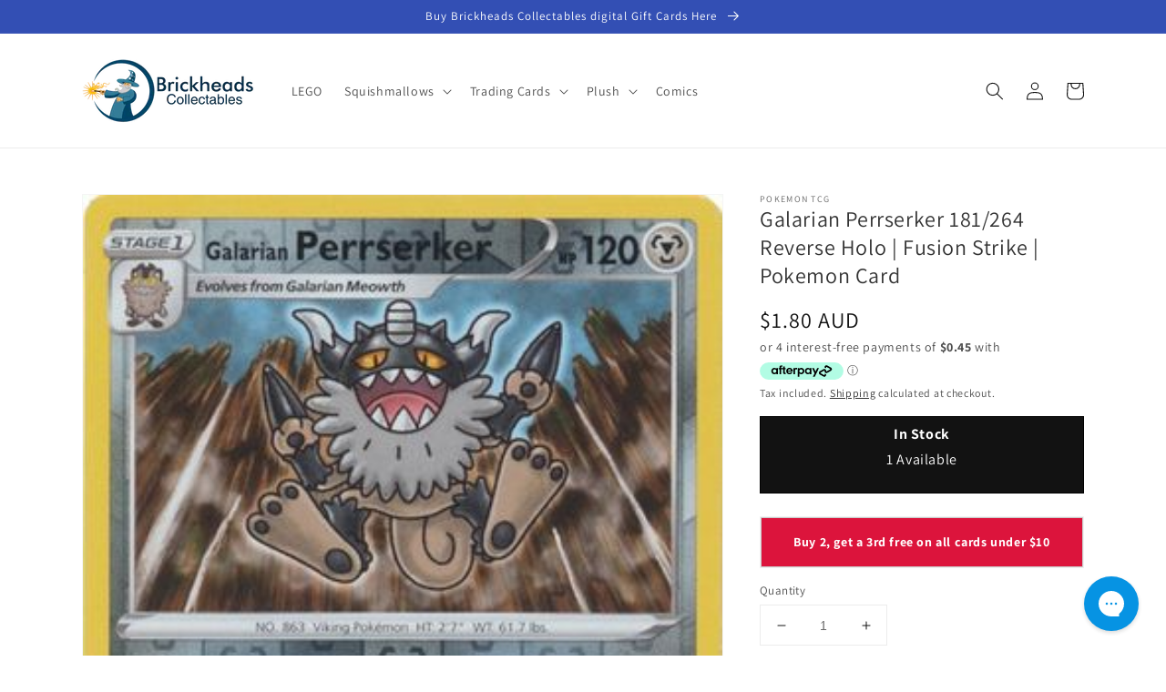

--- FILE ---
content_type: text/html; charset=utf-8
request_url: https://www.brickheadscollectables.com/products/swsh8-181h
body_size: 33091
content:
<!doctype html>
<html class="no-js" lang="en">
  <head>
    <link href="//www.brickheadscollectables.com/cdn/shop/t/6/assets/browse-options.css?v=147780308973790293551721992088" rel="stylesheet" type="text/css" media="all" />
    <meta charset="utf-8">
    <meta http-equiv="X-UA-Compatible" content="IE=edge">
    <meta name="viewport" content="width=device-width,initial-scale=1">
    <link rel="stylesheet" href="https://cdnjs.cloudflare.com/ajax/libs/font-awesome/6.0.0/css/all.min.css" crossorigin="anonymous">
 
    <meta name="theme-color" content="">
    <link rel="canonical" href="https://www.brickheadscollectables.com/products/swsh8-181h">
    <link rel="preconnect" href="https://cdn.shopify.com" crossorigin><link rel="icon" type="image/png" href="//www.brickheadscollectables.com/cdn/shop/files/logoonly_32x32.jpg?v=1704526737"><link rel="preconnect" href="https://fonts.shopifycdn.com" crossorigin><title>
      Galarian Perrserker 181/264 Reverse Holo | Fusion Strike | Pokemon Car
 &ndash; Brickheads Collectables</title>

    
      <meta name="description" content="Discover the Galarian Perrserker 181/264 Reverse Holo | Fusion Strike | Pokemon Card from the Fusion Strike set. This powerful card features Call to Muster attack and ability. A must-have for collectors and trainers, this card was released in 2021. Get yours today!">
    

    

<meta property="og:site_name" content="Brickheads Collectables">
<meta property="og:url" content="https://www.brickheadscollectables.com/products/swsh8-181h">
<meta property="og:title" content="Galarian Perrserker 181/264 Reverse Holo | Fusion Strike | Pokemon Car">
<meta property="og:type" content="product">
<meta property="og:description" content="Discover the Galarian Perrserker 181/264 Reverse Holo | Fusion Strike | Pokemon Card from the Fusion Strike set. This powerful card features Call to Muster attack and ability. A must-have for collectors and trainers, this card was released in 2021. Get yours today!"><meta property="og:image" content="http://www.brickheadscollectables.com/cdn/shop/files/1735694.jpg?v=1707544590">
  <meta property="og:image:secure_url" content="https://www.brickheadscollectables.com/cdn/shop/files/1735694.jpg?v=1707544590">
  <meta property="og:image:width" content="324">
  <meta property="og:image:height" content="450"><meta property="og:price:amount" content="1.80">
  <meta property="og:price:currency" content="AUD"><meta name="twitter:card" content="summary_large_image">
<meta name="twitter:title" content="Galarian Perrserker 181/264 Reverse Holo | Fusion Strike | Pokemon Car">
<meta name="twitter:description" content="Discover the Galarian Perrserker 181/264 Reverse Holo | Fusion Strike | Pokemon Card from the Fusion Strike set. This powerful card features Call to Muster attack and ability. A must-have for collectors and trainers, this card was released in 2021. Get yours today!">


    <script src="//www.brickheadscollectables.com/cdn/shop/t/6/assets/global.js?v=97500168696395156291709551087" defer="defer"></script>
    <script>window.performance && window.performance.mark && window.performance.mark('shopify.content_for_header.start');</script><meta name="google-site-verification" content="d83SRptNH3EQlTUO-SBWuchYGYSmSIJtAgn8qHTPJyo">
<meta id="shopify-digital-wallet" name="shopify-digital-wallet" content="/44730777758/digital_wallets/dialog">
<meta name="shopify-checkout-api-token" content="3493b69eb86c2cabf0d8261796a721bf">
<meta id="in-context-paypal-metadata" data-shop-id="44730777758" data-venmo-supported="false" data-environment="production" data-locale="en_US" data-paypal-v4="true" data-currency="AUD">
<link rel="alternate" hreflang="x-default" href="https://www.brickheadscollectables.com/products/swsh8-181h">
<link rel="alternate" hreflang="en" href="https://www.brickheadscollectables.com/products/swsh8-181h">
<link rel="alternate" hreflang="en-CA" href="https://www.brickheadscollectables.com/en-ca/products/swsh8-181h">
<link rel="alternate" type="application/json+oembed" href="https://www.brickheadscollectables.com/products/swsh8-181h.oembed">
<script async="async" src="/checkouts/internal/preloads.js?locale=en-AU"></script>
<link rel="preconnect" href="https://shop.app" crossorigin="anonymous">
<script async="async" src="https://shop.app/checkouts/internal/preloads.js?locale=en-AU&shop_id=44730777758" crossorigin="anonymous"></script>
<script id="apple-pay-shop-capabilities" type="application/json">{"shopId":44730777758,"countryCode":"AU","currencyCode":"AUD","merchantCapabilities":["supports3DS"],"merchantId":"gid:\/\/shopify\/Shop\/44730777758","merchantName":"Brickheads Collectables","requiredBillingContactFields":["postalAddress","email"],"requiredShippingContactFields":["postalAddress","email"],"shippingType":"shipping","supportedNetworks":["visa","masterCard","amex","jcb"],"total":{"type":"pending","label":"Brickheads Collectables","amount":"1.00"},"shopifyPaymentsEnabled":true,"supportsSubscriptions":true}</script>
<script id="shopify-features" type="application/json">{"accessToken":"3493b69eb86c2cabf0d8261796a721bf","betas":["rich-media-storefront-analytics"],"domain":"www.brickheadscollectables.com","predictiveSearch":true,"shopId":44730777758,"locale":"en"}</script>
<script>var Shopify = Shopify || {};
Shopify.shop = "brickheads-collectables.myshopify.com";
Shopify.locale = "en";
Shopify.currency = {"active":"AUD","rate":"1.0"};
Shopify.country = "AU";
Shopify.theme = {"name":"Dawn","id":129248461026,"schema_name":"Dawn","schema_version":"2.4.0","theme_store_id":887,"role":"main"};
Shopify.theme.handle = "null";
Shopify.theme.style = {"id":null,"handle":null};
Shopify.cdnHost = "www.brickheadscollectables.com/cdn";
Shopify.routes = Shopify.routes || {};
Shopify.routes.root = "/";</script>
<script type="module">!function(o){(o.Shopify=o.Shopify||{}).modules=!0}(window);</script>
<script>!function(o){function n(){var o=[];function n(){o.push(Array.prototype.slice.apply(arguments))}return n.q=o,n}var t=o.Shopify=o.Shopify||{};t.loadFeatures=n(),t.autoloadFeatures=n()}(window);</script>
<script>
  window.ShopifyPay = window.ShopifyPay || {};
  window.ShopifyPay.apiHost = "shop.app\/pay";
  window.ShopifyPay.redirectState = null;
</script>
<script id="shop-js-analytics" type="application/json">{"pageType":"product"}</script>
<script defer="defer" async type="module" src="//www.brickheadscollectables.com/cdn/shopifycloud/shop-js/modules/v2/client.init-shop-cart-sync_BT-GjEfc.en.esm.js"></script>
<script defer="defer" async type="module" src="//www.brickheadscollectables.com/cdn/shopifycloud/shop-js/modules/v2/chunk.common_D58fp_Oc.esm.js"></script>
<script defer="defer" async type="module" src="//www.brickheadscollectables.com/cdn/shopifycloud/shop-js/modules/v2/chunk.modal_xMitdFEc.esm.js"></script>
<script type="module">
  await import("//www.brickheadscollectables.com/cdn/shopifycloud/shop-js/modules/v2/client.init-shop-cart-sync_BT-GjEfc.en.esm.js");
await import("//www.brickheadscollectables.com/cdn/shopifycloud/shop-js/modules/v2/chunk.common_D58fp_Oc.esm.js");
await import("//www.brickheadscollectables.com/cdn/shopifycloud/shop-js/modules/v2/chunk.modal_xMitdFEc.esm.js");

  window.Shopify.SignInWithShop?.initShopCartSync?.({"fedCMEnabled":true,"windoidEnabled":true});

</script>
<script>
  window.Shopify = window.Shopify || {};
  if (!window.Shopify.featureAssets) window.Shopify.featureAssets = {};
  window.Shopify.featureAssets['shop-js'] = {"shop-cart-sync":["modules/v2/client.shop-cart-sync_DZOKe7Ll.en.esm.js","modules/v2/chunk.common_D58fp_Oc.esm.js","modules/v2/chunk.modal_xMitdFEc.esm.js"],"init-fed-cm":["modules/v2/client.init-fed-cm_B6oLuCjv.en.esm.js","modules/v2/chunk.common_D58fp_Oc.esm.js","modules/v2/chunk.modal_xMitdFEc.esm.js"],"shop-cash-offers":["modules/v2/client.shop-cash-offers_D2sdYoxE.en.esm.js","modules/v2/chunk.common_D58fp_Oc.esm.js","modules/v2/chunk.modal_xMitdFEc.esm.js"],"shop-login-button":["modules/v2/client.shop-login-button_QeVjl5Y3.en.esm.js","modules/v2/chunk.common_D58fp_Oc.esm.js","modules/v2/chunk.modal_xMitdFEc.esm.js"],"pay-button":["modules/v2/client.pay-button_DXTOsIq6.en.esm.js","modules/v2/chunk.common_D58fp_Oc.esm.js","modules/v2/chunk.modal_xMitdFEc.esm.js"],"shop-button":["modules/v2/client.shop-button_DQZHx9pm.en.esm.js","modules/v2/chunk.common_D58fp_Oc.esm.js","modules/v2/chunk.modal_xMitdFEc.esm.js"],"avatar":["modules/v2/client.avatar_BTnouDA3.en.esm.js"],"init-windoid":["modules/v2/client.init-windoid_CR1B-cfM.en.esm.js","modules/v2/chunk.common_D58fp_Oc.esm.js","modules/v2/chunk.modal_xMitdFEc.esm.js"],"init-shop-for-new-customer-accounts":["modules/v2/client.init-shop-for-new-customer-accounts_C_vY_xzh.en.esm.js","modules/v2/client.shop-login-button_QeVjl5Y3.en.esm.js","modules/v2/chunk.common_D58fp_Oc.esm.js","modules/v2/chunk.modal_xMitdFEc.esm.js"],"init-shop-email-lookup-coordinator":["modules/v2/client.init-shop-email-lookup-coordinator_BI7n9ZSv.en.esm.js","modules/v2/chunk.common_D58fp_Oc.esm.js","modules/v2/chunk.modal_xMitdFEc.esm.js"],"init-shop-cart-sync":["modules/v2/client.init-shop-cart-sync_BT-GjEfc.en.esm.js","modules/v2/chunk.common_D58fp_Oc.esm.js","modules/v2/chunk.modal_xMitdFEc.esm.js"],"shop-toast-manager":["modules/v2/client.shop-toast-manager_DiYdP3xc.en.esm.js","modules/v2/chunk.common_D58fp_Oc.esm.js","modules/v2/chunk.modal_xMitdFEc.esm.js"],"init-customer-accounts":["modules/v2/client.init-customer-accounts_D9ZNqS-Q.en.esm.js","modules/v2/client.shop-login-button_QeVjl5Y3.en.esm.js","modules/v2/chunk.common_D58fp_Oc.esm.js","modules/v2/chunk.modal_xMitdFEc.esm.js"],"init-customer-accounts-sign-up":["modules/v2/client.init-customer-accounts-sign-up_iGw4briv.en.esm.js","modules/v2/client.shop-login-button_QeVjl5Y3.en.esm.js","modules/v2/chunk.common_D58fp_Oc.esm.js","modules/v2/chunk.modal_xMitdFEc.esm.js"],"shop-follow-button":["modules/v2/client.shop-follow-button_CqMgW2wH.en.esm.js","modules/v2/chunk.common_D58fp_Oc.esm.js","modules/v2/chunk.modal_xMitdFEc.esm.js"],"checkout-modal":["modules/v2/client.checkout-modal_xHeaAweL.en.esm.js","modules/v2/chunk.common_D58fp_Oc.esm.js","modules/v2/chunk.modal_xMitdFEc.esm.js"],"shop-login":["modules/v2/client.shop-login_D91U-Q7h.en.esm.js","modules/v2/chunk.common_D58fp_Oc.esm.js","modules/v2/chunk.modal_xMitdFEc.esm.js"],"lead-capture":["modules/v2/client.lead-capture_BJmE1dJe.en.esm.js","modules/v2/chunk.common_D58fp_Oc.esm.js","modules/v2/chunk.modal_xMitdFEc.esm.js"],"payment-terms":["modules/v2/client.payment-terms_Ci9AEqFq.en.esm.js","modules/v2/chunk.common_D58fp_Oc.esm.js","modules/v2/chunk.modal_xMitdFEc.esm.js"]};
</script>
<script>(function() {
  var isLoaded = false;
  function asyncLoad() {
    if (isLoaded) return;
    isLoaded = true;
    var urls = ["https:\/\/chimpstatic.com\/mcjs-connected\/js\/users\/6fd4c2e54eb1f6dbfd2ac4681\/458cccceccff4975db4bd1697.js?shop=brickheads-collectables.myshopify.com","https:\/\/config.gorgias.chat\/bundle-loader\/01HB8J031WBKMD7R41DM5Z7F53?source=shopify1click\u0026shop=brickheads-collectables.myshopify.com","https:\/\/cdn.9gtb.com\/loader.js?g_cvt_id=0a442ef9-32f2-4994-b672-7de5b989b093\u0026shop=brickheads-collectables.myshopify.com"];
    for (var i = 0; i < urls.length; i++) {
      var s = document.createElement('script');
      s.type = 'text/javascript';
      s.async = true;
      s.src = urls[i];
      var x = document.getElementsByTagName('script')[0];
      x.parentNode.insertBefore(s, x);
    }
  };
  if(window.attachEvent) {
    window.attachEvent('onload', asyncLoad);
  } else {
    window.addEventListener('load', asyncLoad, false);
  }
})();</script>
<script id="__st">var __st={"a":44730777758,"offset":39600,"reqid":"83c13928-2eed-4964-a306-8b318c277778-1769229194","pageurl":"www.brickheadscollectables.com\/products\/swsh8-181h","u":"c1bee609ecc1","p":"product","rtyp":"product","rid":8286754537698};</script>
<script>window.ShopifyPaypalV4VisibilityTracking = true;</script>
<script id="captcha-bootstrap">!function(){'use strict';const t='contact',e='account',n='new_comment',o=[[t,t],['blogs',n],['comments',n],[t,'customer']],c=[[e,'customer_login'],[e,'guest_login'],[e,'recover_customer_password'],[e,'create_customer']],r=t=>t.map((([t,e])=>`form[action*='/${t}']:not([data-nocaptcha='true']) input[name='form_type'][value='${e}']`)).join(','),a=t=>()=>t?[...document.querySelectorAll(t)].map((t=>t.form)):[];function s(){const t=[...o],e=r(t);return a(e)}const i='password',u='form_key',d=['recaptcha-v3-token','g-recaptcha-response','h-captcha-response',i],f=()=>{try{return window.sessionStorage}catch{return}},m='__shopify_v',_=t=>t.elements[u];function p(t,e,n=!1){try{const o=window.sessionStorage,c=JSON.parse(o.getItem(e)),{data:r}=function(t){const{data:e,action:n}=t;return t[m]||n?{data:e,action:n}:{data:t,action:n}}(c);for(const[e,n]of Object.entries(r))t.elements[e]&&(t.elements[e].value=n);n&&o.removeItem(e)}catch(o){console.error('form repopulation failed',{error:o})}}const l='form_type',E='cptcha';function T(t){t.dataset[E]=!0}const w=window,h=w.document,L='Shopify',v='ce_forms',y='captcha';let A=!1;((t,e)=>{const n=(g='f06e6c50-85a8-45c8-87d0-21a2b65856fe',I='https://cdn.shopify.com/shopifycloud/storefront-forms-hcaptcha/ce_storefront_forms_captcha_hcaptcha.v1.5.2.iife.js',D={infoText:'Protected by hCaptcha',privacyText:'Privacy',termsText:'Terms'},(t,e,n)=>{const o=w[L][v],c=o.bindForm;if(c)return c(t,g,e,D).then(n);var r;o.q.push([[t,g,e,D],n]),r=I,A||(h.body.append(Object.assign(h.createElement('script'),{id:'captcha-provider',async:!0,src:r})),A=!0)});var g,I,D;w[L]=w[L]||{},w[L][v]=w[L][v]||{},w[L][v].q=[],w[L][y]=w[L][y]||{},w[L][y].protect=function(t,e){n(t,void 0,e),T(t)},Object.freeze(w[L][y]),function(t,e,n,w,h,L){const[v,y,A,g]=function(t,e,n){const i=e?o:[],u=t?c:[],d=[...i,...u],f=r(d),m=r(i),_=r(d.filter((([t,e])=>n.includes(e))));return[a(f),a(m),a(_),s()]}(w,h,L),I=t=>{const e=t.target;return e instanceof HTMLFormElement?e:e&&e.form},D=t=>v().includes(t);t.addEventListener('submit',(t=>{const e=I(t);if(!e)return;const n=D(e)&&!e.dataset.hcaptchaBound&&!e.dataset.recaptchaBound,o=_(e),c=g().includes(e)&&(!o||!o.value);(n||c)&&t.preventDefault(),c&&!n&&(function(t){try{if(!f())return;!function(t){const e=f();if(!e)return;const n=_(t);if(!n)return;const o=n.value;o&&e.removeItem(o)}(t);const e=Array.from(Array(32),(()=>Math.random().toString(36)[2])).join('');!function(t,e){_(t)||t.append(Object.assign(document.createElement('input'),{type:'hidden',name:u})),t.elements[u].value=e}(t,e),function(t,e){const n=f();if(!n)return;const o=[...t.querySelectorAll(`input[type='${i}']`)].map((({name:t})=>t)),c=[...d,...o],r={};for(const[a,s]of new FormData(t).entries())c.includes(a)||(r[a]=s);n.setItem(e,JSON.stringify({[m]:1,action:t.action,data:r}))}(t,e)}catch(e){console.error('failed to persist form',e)}}(e),e.submit())}));const S=(t,e)=>{t&&!t.dataset[E]&&(n(t,e.some((e=>e===t))),T(t))};for(const o of['focusin','change'])t.addEventListener(o,(t=>{const e=I(t);D(e)&&S(e,y())}));const B=e.get('form_key'),M=e.get(l),P=B&&M;t.addEventListener('DOMContentLoaded',(()=>{const t=y();if(P)for(const e of t)e.elements[l].value===M&&p(e,B);[...new Set([...A(),...v().filter((t=>'true'===t.dataset.shopifyCaptcha))])].forEach((e=>S(e,t)))}))}(h,new URLSearchParams(w.location.search),n,t,e,['guest_login'])})(!0,!0)}();</script>
<script integrity="sha256-4kQ18oKyAcykRKYeNunJcIwy7WH5gtpwJnB7kiuLZ1E=" data-source-attribution="shopify.loadfeatures" defer="defer" src="//www.brickheadscollectables.com/cdn/shopifycloud/storefront/assets/storefront/load_feature-a0a9edcb.js" crossorigin="anonymous"></script>
<script crossorigin="anonymous" defer="defer" src="//www.brickheadscollectables.com/cdn/shopifycloud/storefront/assets/shopify_pay/storefront-65b4c6d7.js?v=20250812"></script>
<script data-source-attribution="shopify.dynamic_checkout.dynamic.init">var Shopify=Shopify||{};Shopify.PaymentButton=Shopify.PaymentButton||{isStorefrontPortableWallets:!0,init:function(){window.Shopify.PaymentButton.init=function(){};var t=document.createElement("script");t.src="https://www.brickheadscollectables.com/cdn/shopifycloud/portable-wallets/latest/portable-wallets.en.js",t.type="module",document.head.appendChild(t)}};
</script>
<script data-source-attribution="shopify.dynamic_checkout.buyer_consent">
  function portableWalletsHideBuyerConsent(e){var t=document.getElementById("shopify-buyer-consent"),n=document.getElementById("shopify-subscription-policy-button");t&&n&&(t.classList.add("hidden"),t.setAttribute("aria-hidden","true"),n.removeEventListener("click",e))}function portableWalletsShowBuyerConsent(e){var t=document.getElementById("shopify-buyer-consent"),n=document.getElementById("shopify-subscription-policy-button");t&&n&&(t.classList.remove("hidden"),t.removeAttribute("aria-hidden"),n.addEventListener("click",e))}window.Shopify?.PaymentButton&&(window.Shopify.PaymentButton.hideBuyerConsent=portableWalletsHideBuyerConsent,window.Shopify.PaymentButton.showBuyerConsent=portableWalletsShowBuyerConsent);
</script>
<script data-source-attribution="shopify.dynamic_checkout.cart.bootstrap">document.addEventListener("DOMContentLoaded",(function(){function t(){return document.querySelector("shopify-accelerated-checkout-cart, shopify-accelerated-checkout")}if(t())Shopify.PaymentButton.init();else{new MutationObserver((function(e,n){t()&&(Shopify.PaymentButton.init(),n.disconnect())})).observe(document.body,{childList:!0,subtree:!0})}}));
</script>
<script id='scb4127' type='text/javascript' async='' src='https://www.brickheadscollectables.com/cdn/shopifycloud/privacy-banner/storefront-banner.js'></script><link id="shopify-accelerated-checkout-styles" rel="stylesheet" media="screen" href="https://www.brickheadscollectables.com/cdn/shopifycloud/portable-wallets/latest/accelerated-checkout-backwards-compat.css" crossorigin="anonymous">
<style id="shopify-accelerated-checkout-cart">
        #shopify-buyer-consent {
  margin-top: 1em;
  display: inline-block;
  width: 100%;
}

#shopify-buyer-consent.hidden {
  display: none;
}

#shopify-subscription-policy-button {
  background: none;
  border: none;
  padding: 0;
  text-decoration: underline;
  font-size: inherit;
  cursor: pointer;
}

#shopify-subscription-policy-button::before {
  box-shadow: none;
}

      </style>
<script id="sections-script" data-sections="main-product,product-recommendations,header,footer" defer="defer" src="//www.brickheadscollectables.com/cdn/shop/t/6/compiled_assets/scripts.js?v=4077"></script>
<script>window.performance && window.performance.mark && window.performance.mark('shopify.content_for_header.end');</script>


    <style data-shopify>
      @font-face {
  font-family: Assistant;
  font-weight: 400;
  font-style: normal;
  font-display: swap;
  src: url("//www.brickheadscollectables.com/cdn/fonts/assistant/assistant_n4.9120912a469cad1cc292572851508ca49d12e768.woff2") format("woff2"),
       url("//www.brickheadscollectables.com/cdn/fonts/assistant/assistant_n4.6e9875ce64e0fefcd3f4446b7ec9036b3ddd2985.woff") format("woff");
}

      @font-face {
  font-family: Assistant;
  font-weight: 700;
  font-style: normal;
  font-display: swap;
  src: url("//www.brickheadscollectables.com/cdn/fonts/assistant/assistant_n7.bf44452348ec8b8efa3aa3068825305886b1c83c.woff2") format("woff2"),
       url("//www.brickheadscollectables.com/cdn/fonts/assistant/assistant_n7.0c887fee83f6b3bda822f1150b912c72da0f7b64.woff") format("woff");
}

      
      
      
      @font-face {
  font-family: Assistant;
  font-weight: 400;
  font-style: normal;
  font-display: swap;
  src: url("//www.brickheadscollectables.com/cdn/fonts/assistant/assistant_n4.9120912a469cad1cc292572851508ca49d12e768.woff2") format("woff2"),
       url("//www.brickheadscollectables.com/cdn/fonts/assistant/assistant_n4.6e9875ce64e0fefcd3f4446b7ec9036b3ddd2985.woff") format("woff");
}


      :root {
        --font-body-family: Assistant, sans-serif;
        --font-body-style: normal;
        --font-body-weight: 400;

        --font-heading-family: Assistant, sans-serif;
        --font-heading-style: normal;
        --font-heading-weight: 400;

        --font-body-scale: 1.0;
        --font-heading-scale: 1.0;

        --color-base-text: 18, 18, 18;
        --color-base-background-1: 255, 255, 255;
        --color-base-background-2: 243, 243, 243;
        --color-base-solid-button-labels: 255, 255, 255;
        --color-base-outline-button-labels: 18, 18, 18;
        --color-base-accent-1: 18, 18, 18;
        --color-base-accent-2: 51, 79, 180;
        --payment-terms-background-color: #FFFFFF;

        --gradient-base-background-1: #FFFFFF;
        --gradient-base-background-2: #F3F3F3;
        --gradient-base-accent-1: #121212;
        --gradient-base-accent-2: #334FB4;

        --page-width: 120rem;
        --page-width-margin: 0rem;
      }

      *,
      *::before,
      *::after {
        box-sizing: inherit;
      }

      html {
        box-sizing: border-box;
        font-size: calc(var(--font-body-scale) * 62.5%);
        height: 100%;
      }

      body {
        display: grid;
        grid-template-rows: auto auto 1fr auto;
        grid-template-columns: 100%;
        min-height: 100%;
        margin: 0;
        font-size: 1.5rem;
        letter-spacing: 0.06rem;
        line-height: calc(1 + 0.8 / var(--font-body-scale));
        font-family: var(--font-body-family);
        font-style: var(--font-body-style);
        font-weight: var(--font-body-weight);
      }

      @media screen and (min-width: 750px) {
        body {
          font-size: 1.6rem;
        }
      }
    </style>

    <link href="//www.brickheadscollectables.com/cdn/shop/t/6/assets/base.css?v=11496321146860096951709947144" rel="stylesheet" type="text/css" media="all" />
<link rel="preload" as="font" href="//www.brickheadscollectables.com/cdn/fonts/assistant/assistant_n4.9120912a469cad1cc292572851508ca49d12e768.woff2" type="font/woff2" crossorigin><link rel="preload" as="font" href="//www.brickheadscollectables.com/cdn/fonts/assistant/assistant_n4.9120912a469cad1cc292572851508ca49d12e768.woff2" type="font/woff2" crossorigin><link rel="stylesheet" href="//www.brickheadscollectables.com/cdn/shop/t/6/assets/component-predictive-search.css?v=10425135875555615991638170820" media="print" onload="this.media='all'"><script>document.documentElement.className = document.documentElement.className.replace('no-js', 'js');</script>
  
<script>
    
    
    
    
    var gsf_conversion_data = {page_type : 'product', event : 'view_item', data : {product_data : [{variant_id : 44773172871394, product_id : 8286754537698, name : "Galarian Perrserker 181/264 Reverse Holo | Fusion Strike | Pokemon Card", price : "1.80", currency : "AUD", sku : "swsh8-181h", brand : "Pokemon TCG", variant : "In Stock", category : "Type", quantity : "1" }], total_price : "1.80", shop_currency : "AUD"}};
    
</script>
<!-- BEGIN app block: shopify://apps/minmaxify-order-limits/blocks/app-embed-block/3acfba32-89f3-4377-ae20-cbb9abc48475 --><script type="text/javascript" src="https://limits.minmaxify.com/brickheads-collectables.myshopify.com?v=139a&r=20251129092645"></script>

<!-- END app block --><link href="https://monorail-edge.shopifysvc.com" rel="dns-prefetch">
<script>(function(){if ("sendBeacon" in navigator && "performance" in window) {try {var session_token_from_headers = performance.getEntriesByType('navigation')[0].serverTiming.find(x => x.name == '_s').description;} catch {var session_token_from_headers = undefined;}var session_cookie_matches = document.cookie.match(/_shopify_s=([^;]*)/);var session_token_from_cookie = session_cookie_matches && session_cookie_matches.length === 2 ? session_cookie_matches[1] : "";var session_token = session_token_from_headers || session_token_from_cookie || "";function handle_abandonment_event(e) {var entries = performance.getEntries().filter(function(entry) {return /monorail-edge.shopifysvc.com/.test(entry.name);});if (!window.abandonment_tracked && entries.length === 0) {window.abandonment_tracked = true;var currentMs = Date.now();var navigation_start = performance.timing.navigationStart;var payload = {shop_id: 44730777758,url: window.location.href,navigation_start,duration: currentMs - navigation_start,session_token,page_type: "product"};window.navigator.sendBeacon("https://monorail-edge.shopifysvc.com/v1/produce", JSON.stringify({schema_id: "online_store_buyer_site_abandonment/1.1",payload: payload,metadata: {event_created_at_ms: currentMs,event_sent_at_ms: currentMs}}));}}window.addEventListener('pagehide', handle_abandonment_event);}}());</script>
<script id="web-pixels-manager-setup">(function e(e,d,r,n,o){if(void 0===o&&(o={}),!Boolean(null===(a=null===(i=window.Shopify)||void 0===i?void 0:i.analytics)||void 0===a?void 0:a.replayQueue)){var i,a;window.Shopify=window.Shopify||{};var t=window.Shopify;t.analytics=t.analytics||{};var s=t.analytics;s.replayQueue=[],s.publish=function(e,d,r){return s.replayQueue.push([e,d,r]),!0};try{self.performance.mark("wpm:start")}catch(e){}var l=function(){var e={modern:/Edge?\/(1{2}[4-9]|1[2-9]\d|[2-9]\d{2}|\d{4,})\.\d+(\.\d+|)|Firefox\/(1{2}[4-9]|1[2-9]\d|[2-9]\d{2}|\d{4,})\.\d+(\.\d+|)|Chrom(ium|e)\/(9{2}|\d{3,})\.\d+(\.\d+|)|(Maci|X1{2}).+ Version\/(15\.\d+|(1[6-9]|[2-9]\d|\d{3,})\.\d+)([,.]\d+|)( \(\w+\)|)( Mobile\/\w+|) Safari\/|Chrome.+OPR\/(9{2}|\d{3,})\.\d+\.\d+|(CPU[ +]OS|iPhone[ +]OS|CPU[ +]iPhone|CPU IPhone OS|CPU iPad OS)[ +]+(15[._]\d+|(1[6-9]|[2-9]\d|\d{3,})[._]\d+)([._]\d+|)|Android:?[ /-](13[3-9]|1[4-9]\d|[2-9]\d{2}|\d{4,})(\.\d+|)(\.\d+|)|Android.+Firefox\/(13[5-9]|1[4-9]\d|[2-9]\d{2}|\d{4,})\.\d+(\.\d+|)|Android.+Chrom(ium|e)\/(13[3-9]|1[4-9]\d|[2-9]\d{2}|\d{4,})\.\d+(\.\d+|)|SamsungBrowser\/([2-9]\d|\d{3,})\.\d+/,legacy:/Edge?\/(1[6-9]|[2-9]\d|\d{3,})\.\d+(\.\d+|)|Firefox\/(5[4-9]|[6-9]\d|\d{3,})\.\d+(\.\d+|)|Chrom(ium|e)\/(5[1-9]|[6-9]\d|\d{3,})\.\d+(\.\d+|)([\d.]+$|.*Safari\/(?![\d.]+ Edge\/[\d.]+$))|(Maci|X1{2}).+ Version\/(10\.\d+|(1[1-9]|[2-9]\d|\d{3,})\.\d+)([,.]\d+|)( \(\w+\)|)( Mobile\/\w+|) Safari\/|Chrome.+OPR\/(3[89]|[4-9]\d|\d{3,})\.\d+\.\d+|(CPU[ +]OS|iPhone[ +]OS|CPU[ +]iPhone|CPU IPhone OS|CPU iPad OS)[ +]+(10[._]\d+|(1[1-9]|[2-9]\d|\d{3,})[._]\d+)([._]\d+|)|Android:?[ /-](13[3-9]|1[4-9]\d|[2-9]\d{2}|\d{4,})(\.\d+|)(\.\d+|)|Mobile Safari.+OPR\/([89]\d|\d{3,})\.\d+\.\d+|Android.+Firefox\/(13[5-9]|1[4-9]\d|[2-9]\d{2}|\d{4,})\.\d+(\.\d+|)|Android.+Chrom(ium|e)\/(13[3-9]|1[4-9]\d|[2-9]\d{2}|\d{4,})\.\d+(\.\d+|)|Android.+(UC? ?Browser|UCWEB|U3)[ /]?(15\.([5-9]|\d{2,})|(1[6-9]|[2-9]\d|\d{3,})\.\d+)\.\d+|SamsungBrowser\/(5\.\d+|([6-9]|\d{2,})\.\d+)|Android.+MQ{2}Browser\/(14(\.(9|\d{2,})|)|(1[5-9]|[2-9]\d|\d{3,})(\.\d+|))(\.\d+|)|K[Aa][Ii]OS\/(3\.\d+|([4-9]|\d{2,})\.\d+)(\.\d+|)/},d=e.modern,r=e.legacy,n=navigator.userAgent;return n.match(d)?"modern":n.match(r)?"legacy":"unknown"}(),u="modern"===l?"modern":"legacy",c=(null!=n?n:{modern:"",legacy:""})[u],f=function(e){return[e.baseUrl,"/wpm","/b",e.hashVersion,"modern"===e.buildTarget?"m":"l",".js"].join("")}({baseUrl:d,hashVersion:r,buildTarget:u}),m=function(e){var d=e.version,r=e.bundleTarget,n=e.surface,o=e.pageUrl,i=e.monorailEndpoint;return{emit:function(e){var a=e.status,t=e.errorMsg,s=(new Date).getTime(),l=JSON.stringify({metadata:{event_sent_at_ms:s},events:[{schema_id:"web_pixels_manager_load/3.1",payload:{version:d,bundle_target:r,page_url:o,status:a,surface:n,error_msg:t},metadata:{event_created_at_ms:s}}]});if(!i)return console&&console.warn&&console.warn("[Web Pixels Manager] No Monorail endpoint provided, skipping logging."),!1;try{return self.navigator.sendBeacon.bind(self.navigator)(i,l)}catch(e){}var u=new XMLHttpRequest;try{return u.open("POST",i,!0),u.setRequestHeader("Content-Type","text/plain"),u.send(l),!0}catch(e){return console&&console.warn&&console.warn("[Web Pixels Manager] Got an unhandled error while logging to Monorail."),!1}}}}({version:r,bundleTarget:l,surface:e.surface,pageUrl:self.location.href,monorailEndpoint:e.monorailEndpoint});try{o.browserTarget=l,function(e){var d=e.src,r=e.async,n=void 0===r||r,o=e.onload,i=e.onerror,a=e.sri,t=e.scriptDataAttributes,s=void 0===t?{}:t,l=document.createElement("script"),u=document.querySelector("head"),c=document.querySelector("body");if(l.async=n,l.src=d,a&&(l.integrity=a,l.crossOrigin="anonymous"),s)for(var f in s)if(Object.prototype.hasOwnProperty.call(s,f))try{l.dataset[f]=s[f]}catch(e){}if(o&&l.addEventListener("load",o),i&&l.addEventListener("error",i),u)u.appendChild(l);else{if(!c)throw new Error("Did not find a head or body element to append the script");c.appendChild(l)}}({src:f,async:!0,onload:function(){if(!function(){var e,d;return Boolean(null===(d=null===(e=window.Shopify)||void 0===e?void 0:e.analytics)||void 0===d?void 0:d.initialized)}()){var d=window.webPixelsManager.init(e)||void 0;if(d){var r=window.Shopify.analytics;r.replayQueue.forEach((function(e){var r=e[0],n=e[1],o=e[2];d.publishCustomEvent(r,n,o)})),r.replayQueue=[],r.publish=d.publishCustomEvent,r.visitor=d.visitor,r.initialized=!0}}},onerror:function(){return m.emit({status:"failed",errorMsg:"".concat(f," has failed to load")})},sri:function(e){var d=/^sha384-[A-Za-z0-9+/=]+$/;return"string"==typeof e&&d.test(e)}(c)?c:"",scriptDataAttributes:o}),m.emit({status:"loading"})}catch(e){m.emit({status:"failed",errorMsg:(null==e?void 0:e.message)||"Unknown error"})}}})({shopId: 44730777758,storefrontBaseUrl: "https://www.brickheadscollectables.com",extensionsBaseUrl: "https://extensions.shopifycdn.com/cdn/shopifycloud/web-pixels-manager",monorailEndpoint: "https://monorail-edge.shopifysvc.com/unstable/produce_batch",surface: "storefront-renderer",enabledBetaFlags: ["2dca8a86"],webPixelsConfigList: [{"id":"504103138","configuration":"{\"config\":\"{\\\"pixel_id\\\":\\\"GT-W6NJBL4\\\",\\\"target_country\\\":\\\"AU\\\",\\\"gtag_events\\\":[{\\\"type\\\":\\\"purchase\\\",\\\"action_label\\\":\\\"MC-MDQCNX4JK2\\\"},{\\\"type\\\":\\\"page_view\\\",\\\"action_label\\\":\\\"MC-MDQCNX4JK2\\\"},{\\\"type\\\":\\\"view_item\\\",\\\"action_label\\\":\\\"MC-MDQCNX4JK2\\\"}],\\\"enable_monitoring_mode\\\":false}\"}","eventPayloadVersion":"v1","runtimeContext":"OPEN","scriptVersion":"b2a88bafab3e21179ed38636efcd8a93","type":"APP","apiClientId":1780363,"privacyPurposes":[],"dataSharingAdjustments":{"protectedCustomerApprovalScopes":["read_customer_address","read_customer_email","read_customer_name","read_customer_personal_data","read_customer_phone"]}},{"id":"135725282","configuration":"{\"pixel_id\":\"290758155480456\",\"pixel_type\":\"facebook_pixel\",\"metaapp_system_user_token\":\"-\"}","eventPayloadVersion":"v1","runtimeContext":"OPEN","scriptVersion":"ca16bc87fe92b6042fbaa3acc2fbdaa6","type":"APP","apiClientId":2329312,"privacyPurposes":["ANALYTICS","MARKETING","SALE_OF_DATA"],"dataSharingAdjustments":{"protectedCustomerApprovalScopes":["read_customer_address","read_customer_email","read_customer_name","read_customer_personal_data","read_customer_phone"]}},{"id":"shopify-app-pixel","configuration":"{}","eventPayloadVersion":"v1","runtimeContext":"STRICT","scriptVersion":"0450","apiClientId":"shopify-pixel","type":"APP","privacyPurposes":["ANALYTICS","MARKETING"]},{"id":"shopify-custom-pixel","eventPayloadVersion":"v1","runtimeContext":"LAX","scriptVersion":"0450","apiClientId":"shopify-pixel","type":"CUSTOM","privacyPurposes":["ANALYTICS","MARKETING"]}],isMerchantRequest: false,initData: {"shop":{"name":"Brickheads Collectables","paymentSettings":{"currencyCode":"AUD"},"myshopifyDomain":"brickheads-collectables.myshopify.com","countryCode":"AU","storefrontUrl":"https:\/\/www.brickheadscollectables.com"},"customer":null,"cart":null,"checkout":null,"productVariants":[{"price":{"amount":1.8,"currencyCode":"AUD"},"product":{"title":"Galarian Perrserker 181\/264 Reverse Holo | Fusion Strike | Pokemon Card","vendor":"Pokemon TCG","id":"8286754537698","untranslatedTitle":"Galarian Perrserker 181\/264 Reverse Holo | Fusion Strike | Pokemon Card","url":"\/products\/swsh8-181h","type":"Type"},"id":"44773172871394","image":{"src":"\/\/www.brickheadscollectables.com\/cdn\/shop\/files\/1735694.jpg?v=1707544590"},"sku":"swsh8-181h","title":"In Stock","untranslatedTitle":"In Stock"}],"purchasingCompany":null},},"https://www.brickheadscollectables.com/cdn","fcfee988w5aeb613cpc8e4bc33m6693e112",{"modern":"","legacy":""},{"shopId":"44730777758","storefrontBaseUrl":"https:\/\/www.brickheadscollectables.com","extensionBaseUrl":"https:\/\/extensions.shopifycdn.com\/cdn\/shopifycloud\/web-pixels-manager","surface":"storefront-renderer","enabledBetaFlags":"[\"2dca8a86\"]","isMerchantRequest":"false","hashVersion":"fcfee988w5aeb613cpc8e4bc33m6693e112","publish":"custom","events":"[[\"page_viewed\",{}],[\"product_viewed\",{\"productVariant\":{\"price\":{\"amount\":1.8,\"currencyCode\":\"AUD\"},\"product\":{\"title\":\"Galarian Perrserker 181\/264 Reverse Holo | Fusion Strike | Pokemon Card\",\"vendor\":\"Pokemon TCG\",\"id\":\"8286754537698\",\"untranslatedTitle\":\"Galarian Perrserker 181\/264 Reverse Holo | Fusion Strike | Pokemon Card\",\"url\":\"\/products\/swsh8-181h\",\"type\":\"Type\"},\"id\":\"44773172871394\",\"image\":{\"src\":\"\/\/www.brickheadscollectables.com\/cdn\/shop\/files\/1735694.jpg?v=1707544590\"},\"sku\":\"swsh8-181h\",\"title\":\"In Stock\",\"untranslatedTitle\":\"In Stock\"}}]]"});</script><script>
  window.ShopifyAnalytics = window.ShopifyAnalytics || {};
  window.ShopifyAnalytics.meta = window.ShopifyAnalytics.meta || {};
  window.ShopifyAnalytics.meta.currency = 'AUD';
  var meta = {"product":{"id":8286754537698,"gid":"gid:\/\/shopify\/Product\/8286754537698","vendor":"Pokemon TCG","type":"Type","handle":"swsh8-181h","variants":[{"id":44773172871394,"price":180,"name":"Galarian Perrserker 181\/264 Reverse Holo | Fusion Strike | Pokemon Card - In Stock","public_title":"In Stock","sku":"swsh8-181h"}],"remote":false},"page":{"pageType":"product","resourceType":"product","resourceId":8286754537698,"requestId":"83c13928-2eed-4964-a306-8b318c277778-1769229194"}};
  for (var attr in meta) {
    window.ShopifyAnalytics.meta[attr] = meta[attr];
  }
</script>
<script class="analytics">
  (function () {
    var customDocumentWrite = function(content) {
      var jquery = null;

      if (window.jQuery) {
        jquery = window.jQuery;
      } else if (window.Checkout && window.Checkout.$) {
        jquery = window.Checkout.$;
      }

      if (jquery) {
        jquery('body').append(content);
      }
    };

    var hasLoggedConversion = function(token) {
      if (token) {
        return document.cookie.indexOf('loggedConversion=' + token) !== -1;
      }
      return false;
    }

    var setCookieIfConversion = function(token) {
      if (token) {
        var twoMonthsFromNow = new Date(Date.now());
        twoMonthsFromNow.setMonth(twoMonthsFromNow.getMonth() + 2);

        document.cookie = 'loggedConversion=' + token + '; expires=' + twoMonthsFromNow;
      }
    }

    var trekkie = window.ShopifyAnalytics.lib = window.trekkie = window.trekkie || [];
    if (trekkie.integrations) {
      return;
    }
    trekkie.methods = [
      'identify',
      'page',
      'ready',
      'track',
      'trackForm',
      'trackLink'
    ];
    trekkie.factory = function(method) {
      return function() {
        var args = Array.prototype.slice.call(arguments);
        args.unshift(method);
        trekkie.push(args);
        return trekkie;
      };
    };
    for (var i = 0; i < trekkie.methods.length; i++) {
      var key = trekkie.methods[i];
      trekkie[key] = trekkie.factory(key);
    }
    trekkie.load = function(config) {
      trekkie.config = config || {};
      trekkie.config.initialDocumentCookie = document.cookie;
      var first = document.getElementsByTagName('script')[0];
      var script = document.createElement('script');
      script.type = 'text/javascript';
      script.onerror = function(e) {
        var scriptFallback = document.createElement('script');
        scriptFallback.type = 'text/javascript';
        scriptFallback.onerror = function(error) {
                var Monorail = {
      produce: function produce(monorailDomain, schemaId, payload) {
        var currentMs = new Date().getTime();
        var event = {
          schema_id: schemaId,
          payload: payload,
          metadata: {
            event_created_at_ms: currentMs,
            event_sent_at_ms: currentMs
          }
        };
        return Monorail.sendRequest("https://" + monorailDomain + "/v1/produce", JSON.stringify(event));
      },
      sendRequest: function sendRequest(endpointUrl, payload) {
        // Try the sendBeacon API
        if (window && window.navigator && typeof window.navigator.sendBeacon === 'function' && typeof window.Blob === 'function' && !Monorail.isIos12()) {
          var blobData = new window.Blob([payload], {
            type: 'text/plain'
          });

          if (window.navigator.sendBeacon(endpointUrl, blobData)) {
            return true;
          } // sendBeacon was not successful

        } // XHR beacon

        var xhr = new XMLHttpRequest();

        try {
          xhr.open('POST', endpointUrl);
          xhr.setRequestHeader('Content-Type', 'text/plain');
          xhr.send(payload);
        } catch (e) {
          console.log(e);
        }

        return false;
      },
      isIos12: function isIos12() {
        return window.navigator.userAgent.lastIndexOf('iPhone; CPU iPhone OS 12_') !== -1 || window.navigator.userAgent.lastIndexOf('iPad; CPU OS 12_') !== -1;
      }
    };
    Monorail.produce('monorail-edge.shopifysvc.com',
      'trekkie_storefront_load_errors/1.1',
      {shop_id: 44730777758,
      theme_id: 129248461026,
      app_name: "storefront",
      context_url: window.location.href,
      source_url: "//www.brickheadscollectables.com/cdn/s/trekkie.storefront.8d95595f799fbf7e1d32231b9a28fd43b70c67d3.min.js"});

        };
        scriptFallback.async = true;
        scriptFallback.src = '//www.brickheadscollectables.com/cdn/s/trekkie.storefront.8d95595f799fbf7e1d32231b9a28fd43b70c67d3.min.js';
        first.parentNode.insertBefore(scriptFallback, first);
      };
      script.async = true;
      script.src = '//www.brickheadscollectables.com/cdn/s/trekkie.storefront.8d95595f799fbf7e1d32231b9a28fd43b70c67d3.min.js';
      first.parentNode.insertBefore(script, first);
    };
    trekkie.load(
      {"Trekkie":{"appName":"storefront","development":false,"defaultAttributes":{"shopId":44730777758,"isMerchantRequest":null,"themeId":129248461026,"themeCityHash":"5251139300904043583","contentLanguage":"en","currency":"AUD","eventMetadataId":"732750b6-9198-425a-a249-9f3026f597b8"},"isServerSideCookieWritingEnabled":true,"monorailRegion":"shop_domain","enabledBetaFlags":["65f19447"]},"Session Attribution":{},"S2S":{"facebookCapiEnabled":false,"source":"trekkie-storefront-renderer","apiClientId":580111}}
    );

    var loaded = false;
    trekkie.ready(function() {
      if (loaded) return;
      loaded = true;

      window.ShopifyAnalytics.lib = window.trekkie;

      var originalDocumentWrite = document.write;
      document.write = customDocumentWrite;
      try { window.ShopifyAnalytics.merchantGoogleAnalytics.call(this); } catch(error) {};
      document.write = originalDocumentWrite;

      window.ShopifyAnalytics.lib.page(null,{"pageType":"product","resourceType":"product","resourceId":8286754537698,"requestId":"83c13928-2eed-4964-a306-8b318c277778-1769229194","shopifyEmitted":true});

      var match = window.location.pathname.match(/checkouts\/(.+)\/(thank_you|post_purchase)/)
      var token = match? match[1]: undefined;
      if (!hasLoggedConversion(token)) {
        setCookieIfConversion(token);
        window.ShopifyAnalytics.lib.track("Viewed Product",{"currency":"AUD","variantId":44773172871394,"productId":8286754537698,"productGid":"gid:\/\/shopify\/Product\/8286754537698","name":"Galarian Perrserker 181\/264 Reverse Holo | Fusion Strike | Pokemon Card - In Stock","price":"1.80","sku":"swsh8-181h","brand":"Pokemon TCG","variant":"In Stock","category":"Type","nonInteraction":true,"remote":false},undefined,undefined,{"shopifyEmitted":true});
      window.ShopifyAnalytics.lib.track("monorail:\/\/trekkie_storefront_viewed_product\/1.1",{"currency":"AUD","variantId":44773172871394,"productId":8286754537698,"productGid":"gid:\/\/shopify\/Product\/8286754537698","name":"Galarian Perrserker 181\/264 Reverse Holo | Fusion Strike | Pokemon Card - In Stock","price":"1.80","sku":"swsh8-181h","brand":"Pokemon TCG","variant":"In Stock","category":"Type","nonInteraction":true,"remote":false,"referer":"https:\/\/www.brickheadscollectables.com\/products\/swsh8-181h"});
      }
    });


        var eventsListenerScript = document.createElement('script');
        eventsListenerScript.async = true;
        eventsListenerScript.src = "//www.brickheadscollectables.com/cdn/shopifycloud/storefront/assets/shop_events_listener-3da45d37.js";
        document.getElementsByTagName('head')[0].appendChild(eventsListenerScript);

})();</script>
<script
  defer
  src="https://www.brickheadscollectables.com/cdn/shopifycloud/perf-kit/shopify-perf-kit-3.0.4.min.js"
  data-application="storefront-renderer"
  data-shop-id="44730777758"
  data-render-region="gcp-us-east1"
  data-page-type="product"
  data-theme-instance-id="129248461026"
  data-theme-name="Dawn"
  data-theme-version="2.4.0"
  data-monorail-region="shop_domain"
  data-resource-timing-sampling-rate="10"
  data-shs="true"
  data-shs-beacon="true"
  data-shs-export-with-fetch="true"
  data-shs-logs-sample-rate="1"
  data-shs-beacon-endpoint="https://www.brickheadscollectables.com/api/collect"
></script>
</head>

<script>
document.addEventListener('DOMContentLoaded', function () {
    var grids = document.querySelectorAll('.product-grid'); // Select all product grids on the page
    
    // Ensure each product grid is ready before shuffling
    if (grids.length > 0) {
        grids.forEach(function(ul) {
            var lis = Array.from(ul.getElementsByClassName('grid__item')); // Get all grid items
            
            if (lis.length > 0) {
                for (var i = lis.length - 1; i > 0; i--) {
                    var j = Math.floor(Math.random() * (i + 1));
                    ul.insertBefore(lis[j], lis[i]); // Shuffle items within the grid
                }
            }
        });
    }
});
</script>
  
  <body class="gradient">
    <a class="skip-to-content-link button visually-hidden" href="#MainContent">
      Skip to content
    </a>

    <div id="shopify-section-announcement-bar" class="shopify-section"><div class="announcement-bar color-accent-2 gradient" role="region" aria-label="Announcement" ><a href="/products/brickheads-collectables-online-gift-card" class="announcement-bar__link link link--text focus-inset animate-arrow"><p class="announcement-bar__message h5">
                Buy Brickheads Collectables digital Gift Cards Here
<svg viewBox="0 0 14 10" fill="none" aria-hidden="true" focusable="false" role="presentation" class="icon icon-arrow" xmlns="http://www.w3.org/2000/svg">
  <path fill-rule="evenodd" clip-rule="evenodd" d="M8.537.808a.5.5 0 01.817-.162l4 4a.5.5 0 010 .708l-4 4a.5.5 0 11-.708-.708L11.793 5.5H1a.5.5 0 010-1h10.793L8.646 1.354a.5.5 0 01-.109-.546z" fill="currentColor">
</svg>

</p></a></div><div class="announcement-bar color-accent-2 gradient" role="region" aria-label="Announcement" ></div>
</div>
    <div id="shopify-section-header" class="shopify-section"><link rel="stylesheet" href="//www.brickheadscollectables.com/cdn/shop/t/6/assets/component-list-menu.css?v=64415338994707074161705922732" media="print" onload="this.media='all'">
<link rel="stylesheet" href="//www.brickheadscollectables.com/cdn/shop/t/6/assets/component-search.css?v=128662198121899399791638170815" media="print" onload="this.media='all'">
<link rel="stylesheet" href="//www.brickheadscollectables.com/cdn/shop/t/6/assets/component-menu-drawer.css?v=25441607779389632351638170818" media="print" onload="this.media='all'">
<link rel="stylesheet" href="//www.brickheadscollectables.com/cdn/shop/t/6/assets/component-cart-notification.css?v=460858370205038421638170814" media="print" onload="this.media='all'">
<link rel="stylesheet" href="//www.brickheadscollectables.com/cdn/shop/t/6/assets/component-cart-items.css?v=157471800145148034221638170835" media="print" onload="this.media='all'"><link rel="stylesheet" href="//www.brickheadscollectables.com/cdn/shop/t/6/assets/component-price.css?v=5328827735059554991638170817" media="print" onload="this.media='all'">
  <link rel="stylesheet" href="//www.brickheadscollectables.com/cdn/shop/t/6/assets/component-loading-overlay.css?v=167310470843593579841638170838" media="print" onload="this.media='all'"><noscript><link href="//www.brickheadscollectables.com/cdn/shop/t/6/assets/component-list-menu.css?v=64415338994707074161705922732" rel="stylesheet" type="text/css" media="all" /></noscript>
<noscript><link href="//www.brickheadscollectables.com/cdn/shop/t/6/assets/component-search.css?v=128662198121899399791638170815" rel="stylesheet" type="text/css" media="all" /></noscript>
<noscript><link href="//www.brickheadscollectables.com/cdn/shop/t/6/assets/component-menu-drawer.css?v=25441607779389632351638170818" rel="stylesheet" type="text/css" media="all" /></noscript>
<noscript><link href="//www.brickheadscollectables.com/cdn/shop/t/6/assets/component-cart-notification.css?v=460858370205038421638170814" rel="stylesheet" type="text/css" media="all" /></noscript>
<noscript><link href="//www.brickheadscollectables.com/cdn/shop/t/6/assets/component-cart-items.css?v=157471800145148034221638170835" rel="stylesheet" type="text/css" media="all" /></noscript>

<style>
  header-drawer {
    justify-self: start;
    margin-left: -1.2rem;
  }

  @media screen and (min-width: 990px) {
    header-drawer {
      display: none;
    }
  }

  .menu-drawer-container {
    display: flex;
  }

  .list-menu {
    list-style: none;
    padding: 0;
    margin: 0;
  }

  .list-menu--inline {
    display: inline-flex;
    flex-wrap: wrap;
  }

  summary.list-menu__item {
    padding-right: 2.7rem;
  }

  .list-menu__item {
    display: flex;
    align-items: center;
    line-height: calc(1 + 0.3 / var(--font-body-scale));
  }

  .list-menu__item--link {
    text-decoration: none;
    padding-bottom: 1rem;
    padding-top: 1rem;
    line-height: calc(1 + 0.8 / var(--font-body-scale));
  }

  @media screen and (min-width: 750px) {
    .list-menu__item--link {
      padding-bottom: 0.5rem;
      padding-top: 0.5rem;
    }
  }
</style>

<script src="//www.brickheadscollectables.com/cdn/shop/t/6/assets/details-disclosure.js?v=118626640824924522881638170833" defer="defer"></script>
<script src="//www.brickheadscollectables.com/cdn/shop/t/6/assets/details-modal.js?v=4511761896672669691638170832" defer="defer"></script>
<script src="//www.brickheadscollectables.com/cdn/shop/t/6/assets/cart-notification.js?v=18770815536247936311638170816" defer="defer"></script>

<svg xmlns="http://www.w3.org/2000/svg" class="hidden">
  <symbol id="icon-search" viewbox="0 0 18 19" fill="none">
    <path fill-rule="evenodd" clip-rule="evenodd" d="M11.03 11.68A5.784 5.784 0 112.85 3.5a5.784 5.784 0 018.18 8.18zm.26 1.12a6.78 6.78 0 11.72-.7l5.4 5.4a.5.5 0 11-.71.7l-5.41-5.4z" fill="currentColor"/>
  </symbol>

  <symbol id="icon-close" class="icon icon-close" fill="none" viewBox="0 0 18 17">
    <path d="M.865 15.978a.5.5 0 00.707.707l7.433-7.431 7.579 7.282a.501.501 0 00.846-.37.5.5 0 00-.153-.351L9.712 8.546l7.417-7.416a.5.5 0 10-.707-.708L8.991 7.853 1.413.573a.5.5 0 10-.693.72l7.563 7.268-7.418 7.417z" fill="currentColor">
  </symbol>
</svg>
<sticky-header class="header-wrapper color-background-1 gradient header-wrapper--border-bottom">
  <header class="header header--middle-left page-width header--has-menu"><header-drawer data-breakpoint="tablet">
        <details id="Details-menu-drawer-container" class="menu-drawer-container">
          <summary class="header__icon header__icon--menu header__icon--summary link focus-inset" aria-label="Menu">
            <span>
              <svg xmlns="http://www.w3.org/2000/svg" aria-hidden="true" focusable="false" role="presentation" class="icon icon-hamburger" fill="none" viewBox="0 0 18 16">
  <path d="M1 .5a.5.5 0 100 1h15.71a.5.5 0 000-1H1zM.5 8a.5.5 0 01.5-.5h15.71a.5.5 0 010 1H1A.5.5 0 01.5 8zm0 7a.5.5 0 01.5-.5h15.71a.5.5 0 010 1H1a.5.5 0 01-.5-.5z" fill="currentColor">
</svg>

              <svg xmlns="http://www.w3.org/2000/svg" aria-hidden="true" focusable="false" role="presentation" class="icon icon-close" fill="none" viewBox="0 0 18 17">
  <path d="M.865 15.978a.5.5 0 00.707.707l7.433-7.431 7.579 7.282a.501.501 0 00.846-.37.5.5 0 00-.153-.351L9.712 8.546l7.417-7.416a.5.5 0 10-.707-.708L8.991 7.853 1.413.573a.5.5 0 10-.693.72l7.563 7.268-7.418 7.417z" fill="currentColor">
</svg>

            </span>
          </summary>
          <div id="menu-drawer" class="menu-drawer motion-reduce" tabindex="-1">
            <div class="menu-drawer__inner-container">
              <div class="menu-drawer__navigation-container">
                <nav class="menu-drawer__navigation">
                  <ul class="menu-drawer__menu list-menu" role="list"><li><a href="/pages/lego-sets" class="menu-drawer__menu-item list-menu__item link link--text focus-inset">
                            LEGO
                          </a></li><li><details id="Details-menu-drawer-menu-item-2">
                            <summary class="menu-drawer__menu-item list-menu__item link link--text focus-inset">
                              Squishmallows
                              <svg viewBox="0 0 14 10" fill="none" aria-hidden="true" focusable="false" role="presentation" class="icon icon-arrow" xmlns="http://www.w3.org/2000/svg">
  <path fill-rule="evenodd" clip-rule="evenodd" d="M8.537.808a.5.5 0 01.817-.162l4 4a.5.5 0 010 .708l-4 4a.5.5 0 11-.708-.708L11.793 5.5H1a.5.5 0 010-1h10.793L8.646 1.354a.5.5 0 01-.109-.546z" fill="currentColor">
</svg>

                              <svg aria-hidden="true" focusable="false" role="presentation" class="icon icon-caret" viewBox="0 0 10 6">
  <path fill-rule="evenodd" clip-rule="evenodd" d="M9.354.646a.5.5 0 00-.708 0L5 4.293 1.354.646a.5.5 0 00-.708.708l4 4a.5.5 0 00.708 0l4-4a.5.5 0 000-.708z" fill="currentColor">
</svg>

                            </summary>
                            <div id="link-Squishmallows" class="menu-drawer__submenu motion-reduce" tabindex="-1">
                              <div class="menu-drawer__inner-submenu">
                                <button class="menu-drawer__close-button link link--text focus-inset" aria-expanded="true">
                                  <svg viewBox="0 0 14 10" fill="none" aria-hidden="true" focusable="false" role="presentation" class="icon icon-arrow" xmlns="http://www.w3.org/2000/svg">
  <path fill-rule="evenodd" clip-rule="evenodd" d="M8.537.808a.5.5 0 01.817-.162l4 4a.5.5 0 010 .708l-4 4a.5.5 0 11-.708-.708L11.793 5.5H1a.5.5 0 010-1h10.793L8.646 1.354a.5.5 0 01-.109-.546z" fill="currentColor">
</svg>

                                  Squishmallows
                                </button>
                                <ul class="menu-drawer__menu list-menu" role="list" tabindex="-1"><li><a href="/collections/in-stock-squishmallows" class="menu-drawer__menu-item link link--text list-menu__item focus-inset">
                                          In Stock
                                        </a></li><li><a href="/collections/coming-soon-squishmallows" class="menu-drawer__menu-item link link--text list-menu__item focus-inset">
                                          Coming Soon
                                        </a></li><li><a href="/collections/all-current-squishmallows" class="menu-drawer__menu-item link link--text list-menu__item focus-inset">
                                          All Current Squishmallows
                                        </a></li><li><a href="/collections/clip-ons" class="menu-drawer__menu-item link link--text list-menu__item focus-inset">
                                          Clip On&#39;s
                                        </a></li><li><a href="/collections/5-squishmallows" class="menu-drawer__menu-item link link--text list-menu__item focus-inset">
                                          5 Inch
                                        </a></li><li><a href="/collections/7-squishmallows" class="menu-drawer__menu-item link link--text list-menu__item focus-inset">
                                          7 - 7.5 Inch
                                        </a></li><li><a href="/collections/12-squishmallows" class="menu-drawer__menu-item link link--text list-menu__item focus-inset">
                                          12 Inch
                                        </a></li><li><a href="/collections/16-squishmallows" class="menu-drawer__menu-item link link--text list-menu__item focus-inset">
                                          16 Inch
                                        </a></li><li><a href="/collections/micromallows" class="menu-drawer__menu-item link link--text list-menu__item focus-inset">
                                          Micromallows
                                        </a></li><li><a href="/collections/mystery-boxes" class="menu-drawer__menu-item link link--text list-menu__item focus-inset">
                                          Mystery Boxes
                                        </a></li><li><a href="/collections/hugmees" class="menu-drawer__menu-item link link--text list-menu__item focus-inset">
                                          HUGMEEs
                                        </a></li><li><a href="/collections/squishville-singles" class="menu-drawer__menu-item link link--text list-menu__item focus-inset">
                                          SQUISHVILLE Singles
                                        </a></li><li><a href="/collections/squishville" class="menu-drawer__menu-item link link--text list-menu__item focus-inset">
                                          SQUISHVILLE
                                        </a></li></ul>
                              </div>
                            </div>
                          </details></li><li><details id="Details-menu-drawer-menu-item-3">
                            <summary class="menu-drawer__menu-item list-menu__item link link--text focus-inset">
                              Trading Cards
                              <svg viewBox="0 0 14 10" fill="none" aria-hidden="true" focusable="false" role="presentation" class="icon icon-arrow" xmlns="http://www.w3.org/2000/svg">
  <path fill-rule="evenodd" clip-rule="evenodd" d="M8.537.808a.5.5 0 01.817-.162l4 4a.5.5 0 010 .708l-4 4a.5.5 0 11-.708-.708L11.793 5.5H1a.5.5 0 010-1h10.793L8.646 1.354a.5.5 0 01-.109-.546z" fill="currentColor">
</svg>

                              <svg aria-hidden="true" focusable="false" role="presentation" class="icon icon-caret" viewBox="0 0 10 6">
  <path fill-rule="evenodd" clip-rule="evenodd" d="M9.354.646a.5.5 0 00-.708 0L5 4.293 1.354.646a.5.5 0 00-.708.708l4 4a.5.5 0 00.708 0l4-4a.5.5 0 000-.708z" fill="currentColor">
</svg>

                            </summary>
                            <div id="link-Trading Cards" class="menu-drawer__submenu motion-reduce" tabindex="-1">
                              <div class="menu-drawer__inner-submenu">
                                <button class="menu-drawer__close-button link link--text focus-inset" aria-expanded="true">
                                  <svg viewBox="0 0 14 10" fill="none" aria-hidden="true" focusable="false" role="presentation" class="icon icon-arrow" xmlns="http://www.w3.org/2000/svg">
  <path fill-rule="evenodd" clip-rule="evenodd" d="M8.537.808a.5.5 0 01.817-.162l4 4a.5.5 0 010 .708l-4 4a.5.5 0 11-.708-.708L11.793 5.5H1a.5.5 0 010-1h10.793L8.646 1.354a.5.5 0 01-.109-.546z" fill="currentColor">
</svg>

                                  Trading Cards
                                </button>
                                <ul class="menu-drawer__menu list-menu" role="list" tabindex="-1"><li><a href="/pages/pokemon-main" class="menu-drawer__menu-item link link--text list-menu__item focus-inset">
                                          Pokémon
                                        </a></li><li><a href="/collections/yu-gi-oh-in-stock" class="menu-drawer__menu-item link link--text list-menu__item focus-inset">
                                          Yu-Gi-Oh!
                                        </a></li><li><a href="/collections/star-wars-trading-cards" class="menu-drawer__menu-item link link--text list-menu__item focus-inset">
                                          Star Wars
                                        </a></li><li><a href="/collections/marvel-trading-cards" class="menu-drawer__menu-item link link--text list-menu__item focus-inset">
                                          Marvel
                                        </a></li><li><a href="/collections/disney-lorcana" class="menu-drawer__menu-item link link--text list-menu__item focus-inset">
                                          Disney Lorcana
                                        </a></li><li><a href="/collections/afl-cards" class="menu-drawer__menu-item link link--text list-menu__item focus-inset">
                                          AFL
                                        </a></li><li><a href="/collections/nba-trading-cards" class="menu-drawer__menu-item link link--text list-menu__item focus-inset">
                                          NBA
                                        </a></li><li><a href="/collections/nhl" class="menu-drawer__menu-item link link--text list-menu__item focus-inset">
                                          NHL
                                        </a></li></ul>
                              </div>
                            </div>
                          </details></li><li><details id="Details-menu-drawer-menu-item-4">
                            <summary class="menu-drawer__menu-item list-menu__item link link--text focus-inset">
                              Plush
                              <svg viewBox="0 0 14 10" fill="none" aria-hidden="true" focusable="false" role="presentation" class="icon icon-arrow" xmlns="http://www.w3.org/2000/svg">
  <path fill-rule="evenodd" clip-rule="evenodd" d="M8.537.808a.5.5 0 01.817-.162l4 4a.5.5 0 010 .708l-4 4a.5.5 0 11-.708-.708L11.793 5.5H1a.5.5 0 010-1h10.793L8.646 1.354a.5.5 0 01-.109-.546z" fill="currentColor">
</svg>

                              <svg aria-hidden="true" focusable="false" role="presentation" class="icon icon-caret" viewBox="0 0 10 6">
  <path fill-rule="evenodd" clip-rule="evenodd" d="M9.354.646a.5.5 0 00-.708 0L5 4.293 1.354.646a.5.5 0 00-.708.708l4 4a.5.5 0 00.708 0l4-4a.5.5 0 000-.708z" fill="currentColor">
</svg>

                            </summary>
                            <div id="link-Plush" class="menu-drawer__submenu motion-reduce" tabindex="-1">
                              <div class="menu-drawer__inner-submenu">
                                <button class="menu-drawer__close-button link link--text focus-inset" aria-expanded="true">
                                  <svg viewBox="0 0 14 10" fill="none" aria-hidden="true" focusable="false" role="presentation" class="icon icon-arrow" xmlns="http://www.w3.org/2000/svg">
  <path fill-rule="evenodd" clip-rule="evenodd" d="M8.537.808a.5.5 0 01.817-.162l4 4a.5.5 0 010 .708l-4 4a.5.5 0 11-.708-.708L11.793 5.5H1a.5.5 0 010-1h10.793L8.646 1.354a.5.5 0 01-.109-.546z" fill="currentColor">
</svg>

                                  Plush
                                </button>
                                <ul class="menu-drawer__menu list-menu" role="list" tabindex="-1"><li><a href="/collections/bumbumz" class="menu-drawer__menu-item link link--text list-menu__item focus-inset">
                                          BumBumz
                                        </a></li><li><a href="/collections/pusheen" class="menu-drawer__menu-item link link--text list-menu__item focus-inset">
                                          Pusheen
                                        </a></li><li><a href="/collections/zuru-snackles" class="menu-drawer__menu-item link link--text list-menu__item focus-inset">
                                          Zuru Snackles
                                        </a></li></ul>
                              </div>
                            </div>
                          </details></li><li><a href="/collections/latest-comics" class="menu-drawer__menu-item list-menu__item link link--text focus-inset">
                            Comics
                          </a></li></ul>
                </nav>
                <div class="menu-drawer__utility-links"><a href="/account/login" class="menu-drawer__account link focus-inset h5">
                      <svg xmlns="http://www.w3.org/2000/svg" aria-hidden="true" focusable="false" role="presentation" class="icon icon-account" fill="none" viewBox="0 0 18 19">
  <path fill-rule="evenodd" clip-rule="evenodd" d="M6 4.5a3 3 0 116 0 3 3 0 01-6 0zm3-4a4 4 0 100 8 4 4 0 000-8zm5.58 12.15c1.12.82 1.83 2.24 1.91 4.85H1.51c.08-2.6.79-4.03 1.9-4.85C4.66 11.75 6.5 11.5 9 11.5s4.35.26 5.58 1.15zM9 10.5c-2.5 0-4.65.24-6.17 1.35C1.27 12.98.5 14.93.5 18v.5h17V18c0-3.07-.77-5.02-2.33-6.15-1.52-1.1-3.67-1.35-6.17-1.35z" fill="currentColor">
</svg>

Log in</a><ul class="list list-social list-unstyled" role="list"></ul>
                </div>
              </div>
            </div>
          </div>
        </details>
      </header-drawer><a href="/" class="header__heading-link link link--text focus-inset"><img srcset="//www.brickheadscollectables.com/cdn/shop/files/BusinessCardLogoHorozontal-NoBackground_190x.png?v=1614335983 1x, //www.brickheadscollectables.com/cdn/shop/files/BusinessCardLogoHorozontal-NoBackground_190x@2x.png?v=1614335983 2x"
              src="//www.brickheadscollectables.com/cdn/shop/files/BusinessCardLogoHorozontal-NoBackground_190x.png?v=1614335983"
              loading="lazy"
              class="header__heading-logo"
              width="2450"
              height="900"
              alt="Brickheads Collectables"
            ></a><nav class="header__inline-menu">
        <ul class="list-menu list-menu--inline" role="list"><li><a href="/pages/lego-sets" class="header__menu-item header__menu-item list-menu__item link link--text focus-inset">
                  <span>LEGO</span>
                </a></li><li><details-disclosure>
                  <details id="Details-HeaderMenu-2">
                    <summary class="header__menu-item list-menu__item link focus-inset">
                      <span>Squishmallows</span>
                      <svg aria-hidden="true" focusable="false" role="presentation" class="icon icon-caret" viewBox="0 0 10 6">
  <path fill-rule="evenodd" clip-rule="evenodd" d="M9.354.646a.5.5 0 00-.708 0L5 4.293 1.354.646a.5.5 0 00-.708.708l4 4a.5.5 0 00.708 0l4-4a.5.5 0 000-.708z" fill="currentColor">
</svg>

                    </summary>
                    <ul id="HeaderMenu-MenuList-2" class="header__submenu list-menu list-menu--disclosure caption-large motion-reduce" role="list" tabindex="-1"><li><a href="/collections/in-stock-squishmallows" class="header__menu-item list-menu__item link link--text focus-inset caption-large">
                              In Stock
                            </a></li><li><a href="/collections/coming-soon-squishmallows" class="header__menu-item list-menu__item link link--text focus-inset caption-large">
                              Coming Soon
                            </a></li><li><a href="/collections/all-current-squishmallows" class="header__menu-item list-menu__item link link--text focus-inset caption-large">
                              All Current Squishmallows
                            </a></li><li><a href="/collections/clip-ons" class="header__menu-item list-menu__item link link--text focus-inset caption-large">
                              Clip On&#39;s
                            </a></li><li><a href="/collections/5-squishmallows" class="header__menu-item list-menu__item link link--text focus-inset caption-large">
                              5 Inch
                            </a></li><li><a href="/collections/7-squishmallows" class="header__menu-item list-menu__item link link--text focus-inset caption-large">
                              7 - 7.5 Inch
                            </a></li><li><a href="/collections/12-squishmallows" class="header__menu-item list-menu__item link link--text focus-inset caption-large">
                              12 Inch
                            </a></li><li><a href="/collections/16-squishmallows" class="header__menu-item list-menu__item link link--text focus-inset caption-large">
                              16 Inch
                            </a></li><li><a href="/collections/micromallows" class="header__menu-item list-menu__item link link--text focus-inset caption-large">
                              Micromallows
                            </a></li><li><a href="/collections/mystery-boxes" class="header__menu-item list-menu__item link link--text focus-inset caption-large">
                              Mystery Boxes
                            </a></li><li><a href="/collections/hugmees" class="header__menu-item list-menu__item link link--text focus-inset caption-large">
                              HUGMEEs
                            </a></li><li><a href="/collections/squishville-singles" class="header__menu-item list-menu__item link link--text focus-inset caption-large">
                              SQUISHVILLE Singles
                            </a></li><li><a href="/collections/squishville" class="header__menu-item list-menu__item link link--text focus-inset caption-large">
                              SQUISHVILLE
                            </a></li></ul>
                  </details>
                </details-disclosure></li><li><details-disclosure>
                  <details id="Details-HeaderMenu-3">
                    <summary class="header__menu-item list-menu__item link focus-inset">
                      <span>Trading Cards</span>
                      <svg aria-hidden="true" focusable="false" role="presentation" class="icon icon-caret" viewBox="0 0 10 6">
  <path fill-rule="evenodd" clip-rule="evenodd" d="M9.354.646a.5.5 0 00-.708 0L5 4.293 1.354.646a.5.5 0 00-.708.708l4 4a.5.5 0 00.708 0l4-4a.5.5 0 000-.708z" fill="currentColor">
</svg>

                    </summary>
                    <ul id="HeaderMenu-MenuList-3" class="header__submenu list-menu list-menu--disclosure caption-large motion-reduce" role="list" tabindex="-1"><li><a href="/pages/pokemon-main" class="header__menu-item list-menu__item link link--text focus-inset caption-large">
                              Pokémon
                            </a></li><li><a href="/collections/yu-gi-oh-in-stock" class="header__menu-item list-menu__item link link--text focus-inset caption-large">
                              Yu-Gi-Oh!
                            </a></li><li><a href="/collections/star-wars-trading-cards" class="header__menu-item list-menu__item link link--text focus-inset caption-large">
                              Star Wars
                            </a></li><li><a href="/collections/marvel-trading-cards" class="header__menu-item list-menu__item link link--text focus-inset caption-large">
                              Marvel
                            </a></li><li><a href="/collections/disney-lorcana" class="header__menu-item list-menu__item link link--text focus-inset caption-large">
                              Disney Lorcana
                            </a></li><li><a href="/collections/afl-cards" class="header__menu-item list-menu__item link link--text focus-inset caption-large">
                              AFL
                            </a></li><li><a href="/collections/nba-trading-cards" class="header__menu-item list-menu__item link link--text focus-inset caption-large">
                              NBA
                            </a></li><li><a href="/collections/nhl" class="header__menu-item list-menu__item link link--text focus-inset caption-large">
                              NHL
                            </a></li></ul>
                  </details>
                </details-disclosure></li><li><details-disclosure>
                  <details id="Details-HeaderMenu-4">
                    <summary class="header__menu-item list-menu__item link focus-inset">
                      <span>Plush</span>
                      <svg aria-hidden="true" focusable="false" role="presentation" class="icon icon-caret" viewBox="0 0 10 6">
  <path fill-rule="evenodd" clip-rule="evenodd" d="M9.354.646a.5.5 0 00-.708 0L5 4.293 1.354.646a.5.5 0 00-.708.708l4 4a.5.5 0 00.708 0l4-4a.5.5 0 000-.708z" fill="currentColor">
</svg>

                    </summary>
                    <ul id="HeaderMenu-MenuList-4" class="header__submenu list-menu list-menu--disclosure caption-large motion-reduce" role="list" tabindex="-1"><li><a href="/collections/bumbumz" class="header__menu-item list-menu__item link link--text focus-inset caption-large">
                              BumBumz
                            </a></li><li><a href="/collections/pusheen" class="header__menu-item list-menu__item link link--text focus-inset caption-large">
                              Pusheen
                            </a></li><li><a href="/collections/zuru-snackles" class="header__menu-item list-menu__item link link--text focus-inset caption-large">
                              Zuru Snackles
                            </a></li></ul>
                  </details>
                </details-disclosure></li><li><a href="/collections/latest-comics" class="header__menu-item header__menu-item list-menu__item link link--text focus-inset">
                  <span>Comics</span>
                </a></li></ul>
      </nav><div class="header__icons">
      <details-modal class="header__search">
        <details>
          <summary class="header__icon header__icon--search header__icon--summary link focus-inset modal__toggle" aria-haspopup="dialog" aria-label="Search">
            <span>
              <svg class="modal__toggle-open icon icon-search" aria-hidden="true" focusable="false" role="presentation">
                <use href="#icon-search">
              </svg>
              <svg class="modal__toggle-close icon icon-close" aria-hidden="true" focusable="false" role="presentation">
                <use href="#icon-close">
              </svg>
            </span>
          </summary>
          <div class="search-modal modal__content" role="dialog" aria-modal="true" aria-label="Search">
            <div class="modal-overlay"></div>
            <div class="search-modal__content" tabindex="-1"><predictive-search class="search-modal__form" data-loading-text="Loading..."><form action="/search" method="get" role="search" class="search search-modal__form">
                  <div class="field">
                    <input class="search__input field__input"
                      id="Search-In-Modal"
                      type="search"
                      name="q"
                      value=""
                      placeholder="Search"role="combobox"
                        aria-expanded="false"
                        aria-owns="predictive-search-results-list"
                        aria-controls="predictive-search-results-list"
                        aria-haspopup="listbox"
                        aria-autocomplete="list"
                        autocorrect="off"
                        autocomplete="off"
                        autocapitalize="off"
                        spellcheck="false">
                    <label class="field__label" for="Search-In-Modal">Search</label>
                    <input type="hidden" name="options[prefix]" value="last">
                    <button class="search__button field__button" aria-label="Search">
                      <svg class="icon icon-search" aria-hidden="true" focusable="false" role="presentation">
                        <use href="#icon-search">
                      </svg>
                    </button>
                  </div><div class="predictive-search predictive-search--header" tabindex="-1" data-predictive-search>
                      <div class="predictive-search__loading-state">
                        <svg aria-hidden="true" focusable="false" role="presentation" class="spinner" viewBox="0 0 66 66" xmlns="http://www.w3.org/2000/svg">
                          <circle class="path" fill="none" stroke-width="6" cx="33" cy="33" r="30"></circle>
                        </svg>
                      </div>
                    </div>

                    <span class="predictive-search-status visually-hidden" role="status" aria-hidden="true"></span></form></predictive-search><button type="button" class="search-modal__close-button modal__close-button link link--text focus-inset" aria-label="Close">
                <svg class="icon icon-close" aria-hidden="true" focusable="false" role="presentation">
                  <use href="#icon-close">
                </svg>
              </button>
            </div>
          </div>
        </details>
      </details-modal><a href="/account/login" class="header__icon header__icon--account link focus-inset small-hide">
          <svg xmlns="http://www.w3.org/2000/svg" aria-hidden="true" focusable="false" role="presentation" class="icon icon-account" fill="none" viewBox="0 0 18 19">
  <path fill-rule="evenodd" clip-rule="evenodd" d="M6 4.5a3 3 0 116 0 3 3 0 01-6 0zm3-4a4 4 0 100 8 4 4 0 000-8zm5.58 12.15c1.12.82 1.83 2.24 1.91 4.85H1.51c.08-2.6.79-4.03 1.9-4.85C4.66 11.75 6.5 11.5 9 11.5s4.35.26 5.58 1.15zM9 10.5c-2.5 0-4.65.24-6.17 1.35C1.27 12.98.5 14.93.5 18v.5h17V18c0-3.07-.77-5.02-2.33-6.15-1.52-1.1-3.67-1.35-6.17-1.35z" fill="currentColor">
</svg>

          <span class="visually-hidden">Log in</span>
        </a><a href="/cart" class="header__icon header__icon--cart link focus-inset" id="cart-icon-bubble"><svg class="icon icon-cart-empty" aria-hidden="true" focusable="false" role="presentation" xmlns="http://www.w3.org/2000/svg" viewBox="0 0 40 40" fill="none">
  <path d="m15.75 11.8h-3.16l-.77 11.6a5 5 0 0 0 4.99 5.34h7.38a5 5 0 0 0 4.99-5.33l-.78-11.61zm0 1h-2.22l-.71 10.67a4 4 0 0 0 3.99 4.27h7.38a4 4 0 0 0 4-4.27l-.72-10.67h-2.22v.63a4.75 4.75 0 1 1 -9.5 0zm8.5 0h-7.5v.63a3.75 3.75 0 1 0 7.5 0z" fill="currentColor" fill-rule="evenodd"/>
</svg>
<span class="visually-hidden">Cart</span></a>
    </div>
  </header>
</sticky-header>

<cart-notification>
  <div class="cart-notification-wrapper page-width color-background-1">
    <div id="cart-notification" class="cart-notification focus-inset" aria-modal="true" aria-label="Item added to your cart" role="dialog" tabindex="-1">
      <div class="cart-notification__header">
        <h2 class="cart-notification__heading caption-large text-body"><svg class="icon icon-checkmark color-foreground-text" aria-hidden="true" focusable="false" xmlns="http://www.w3.org/2000/svg" viewBox="0 0 12 9" fill="none">
  <path fill-rule="evenodd" clip-rule="evenodd" d="M11.35.643a.5.5 0 01.006.707l-6.77 6.886a.5.5 0 01-.719-.006L.638 4.845a.5.5 0 11.724-.69l2.872 3.011 6.41-6.517a.5.5 0 01.707-.006h-.001z" fill="currentColor"/>
</svg>
Item added to your cart</h2>
        <button type="button" class="cart-notification__close modal__close-button link link--text focus-inset" aria-label="Close">
          <svg class="icon icon-close" aria-hidden="true" focusable="false"><use href="#icon-close"></svg>
        </button>
      </div>
      <div id="cart-notification-product" class="cart-notification-product"></div>
      <div class="cart-notification__links">
        <a href="/cart" id="cart-notification-button" class="button button--secondary button--full-width"></a>
        <form action="/cart" method="post" id="cart-notification-form">
          <button class="button button--primary button--full-width" name="checkout">Check out</button>
        </form>
        <button type="button" class="link button-label">Continue shopping</button>
      </div>
    </div>
  </div>
</cart-notification>
<style data-shopify>
  .cart-notification {
     display: none;
  }
</style>


<script type="application/ld+json">
  {
    "@context": "http://schema.org",
    "@type": "Organization",
    "name": "Brickheads Collectables",
    
      
      "logo": "https:\/\/www.brickheadscollectables.com\/cdn\/shop\/files\/BusinessCardLogoHorozontal-NoBackground_2450x.png?v=1614335983",
    
    "sameAs": [
      "",
      "",
      "",
      "",
      "",
      "",
      "",
      "",
      ""
    ],
    "url": "https:\/\/www.brickheadscollectables.com"
  }
</script>
</div>
    <main id="MainContent" class="content-for-layout focus-none" role="main" tabindex="-1">
      <section id="shopify-section-template--15431883981026__main" class="shopify-section product-section spaced-section">
<link href="//www.brickheadscollectables.com/cdn/shop/t/6/assets/section-main-product.css?v=162880142055014253211704451327" rel="stylesheet" type="text/css" media="all" />
<link href="//www.brickheadscollectables.com/cdn/shop/t/6/assets/component-accordion.css?v=149984475906394884081638170813" rel="stylesheet" type="text/css" media="all" />
<link href="//www.brickheadscollectables.com/cdn/shop/t/6/assets/component-price.css?v=5328827735059554991638170817" rel="stylesheet" type="text/css" media="all" />
<link href="//www.brickheadscollectables.com/cdn/shop/t/6/assets/component-rte.css?v=84043763465619332371638170834" rel="stylesheet" type="text/css" media="all" />
<link href="//www.brickheadscollectables.com/cdn/shop/t/6/assets/component-slider.css?v=82006835487707820721638170819" rel="stylesheet" type="text/css" media="all" />
<link href="//www.brickheadscollectables.com/cdn/shop/t/6/assets/component-rating.css?v=24573085263941240431638170830" rel="stylesheet" type="text/css" media="all" />
<link href="//www.brickheadscollectables.com/cdn/shop/t/6/assets/component-loading-overlay.css?v=167310470843593579841638170838" rel="stylesheet" type="text/css" media="all" />

<link rel="stylesheet" href="//www.brickheadscollectables.com/cdn/shop/t/6/assets/component-deferred-media.css?v=171180198959671422251638170829" media="print" onload="this.media='all'">

<script src="//www.brickheadscollectables.com/cdn/shop/t/6/assets/product-form.js?v=1429052116008230011638170814" defer="defer"></script><style>
  /* FIX 2: Deal Banner Width - Make banners match button widths */
  .discount-box {
    width: 100%;
    margin: 10px 0;
    padding: 1px;
    background: #f0f0f0;
    border: 0px solid #ddd;
    text-align: center;
  }
  
  .discount-box a {
    display: block;
    width: 100%;
  }
  
  .discount-box p {
    margin: 0;
    font-size: 14px;
    line-height: 1.4;
  }
  
  /* Make sure banners match button container width */
  .product-form__buttons,
  .discount-box {
    max-width: 100%;
    box-sizing: border-box;
  }
  
  @media screen and (max-width: 749px) {
    .discount-box {
      padding: 10px;
      margin: 8px 0;
    }
    
    .discount-box p {
      font-size: 13px;
    }
  }
</style>

<section class="page-width">
  <div class="product grid grid--1-col grid--2-col-tablet">
    <div class="grid__item product__media-wrapper">
      <slider-component class="slider-mobile-gutter">
        <a class="skip-to-content-link button visually-hidden" href="#ProductInfo-template--15431883981026__main">
          Skip to product information
        </a>
        <ul class="product__media-list grid grid--peek list-unstyled slider slider--mobile" role="list"><li class="product__media-item grid__item slider__slide" data-media-id="template--15431883981026__main-32890290536674">
                

<noscript><div class="product__media media" style="padding-top: 138.88888888888889%;">
      <img
        srcset="//www.brickheadscollectables.com/cdn/shop/files/1735694_288x.jpg?v=1707544590 288w,
          
          
          
          
          //www.brickheadscollectables.com/cdn/shop/files/1735694.jpg?v=1707544590 324w"
        src="//www.brickheadscollectables.com/cdn/shop/files/1735694_1200x.jpg?v=1707544590"
        sizes="(min-width: 1200px) 704px, (min-width: 750px) calc((100vw - 11.5rem) / 2), calc(100vw - 4rem)"
        loading="lazy"
        width="576"
        height="800"
        alt=""
      >
    </div></noscript>

<modal-opener class="product__modal-opener product__modal-opener--image no-js-hidden" data-modal="#ProductModal-template--15431883981026__main">
  <span class="product__media-icon motion-reduce" aria-hidden="true"><svg aria-hidden="true" focusable="false" role="presentation" class="icon icon-plus" width="19" height="19" viewBox="0 0 19 19" fill="none" xmlns="http://www.w3.org/2000/svg">
  <path fill-rule="evenodd" clip-rule="evenodd" d="M4.66724 7.93978C4.66655 7.66364 4.88984 7.43922 5.16598 7.43853L10.6996 7.42464C10.9758 7.42395 11.2002 7.64724 11.2009 7.92339C11.2016 8.19953 10.9783 8.42395 10.7021 8.42464L5.16849 8.43852C4.89235 8.43922 4.66793 8.21592 4.66724 7.93978Z" fill="currentColor"/>
  <path fill-rule="evenodd" clip-rule="evenodd" d="M7.92576 4.66463C8.2019 4.66394 8.42632 4.88723 8.42702 5.16337L8.4409 10.697C8.44159 10.9732 8.2183 11.1976 7.94215 11.1983C7.66601 11.199 7.44159 10.9757 7.4409 10.6995L7.42702 5.16588C7.42633 4.88974 7.64962 4.66532 7.92576 4.66463Z" fill="currentColor"/>
  <path fill-rule="evenodd" clip-rule="evenodd" d="M12.8324 3.03011C10.1255 0.323296 5.73693 0.323296 3.03011 3.03011C0.323296 5.73693 0.323296 10.1256 3.03011 12.8324C5.73693 15.5392 10.1255 15.5392 12.8324 12.8324C15.5392 10.1256 15.5392 5.73693 12.8324 3.03011ZM2.32301 2.32301C5.42035 -0.774336 10.4421 -0.774336 13.5395 2.32301C16.6101 5.39361 16.6366 10.3556 13.619 13.4588L18.2473 18.0871C18.4426 18.2824 18.4426 18.599 18.2473 18.7943C18.0521 18.9895 17.7355 18.9895 17.5402 18.7943L12.8778 14.1318C9.76383 16.6223 5.20839 16.4249 2.32301 13.5395C-0.774335 10.4421 -0.774335 5.42035 2.32301 2.32301Z" fill="currentColor"/>
</svg>
</span>

  <div class="product__media media media--transparent" style="padding-top: 138.88888888888889%;">
    <img
      srcset="//www.brickheadscollectables.com/cdn/shop/files/1735694_288x.jpg?v=1707544590 288w,
        
        
        
        
        //www.brickheadscollectables.com/cdn/shop/files/1735694.jpg?v=1707544590 324w"
      src="//www.brickheadscollectables.com/cdn/shop/files/1735694_1200x.jpg?v=1707544590"
      sizes="(min-width: 1200px) 704px, (min-width: 750px) calc((100vw - 11.5rem) / 2), calc(100vw - 4rem)"
      loading="lazy"
      width="576"
      height="800"
      alt=""
    >
  </div>
  <button class="product__media-toggle" type="button" aria-haspopup="dialog" data-media-id="32890290536674">
    <span class="visually-hidden">Open media 1 in gallery view
</span>
  </button>
</modal-opener>
              </li></ul><div class="slider-buttons no-js-hidden small-hide">
          <button type="button" class="slider-button slider-button--prev" name="previous" aria-label="Slide left"><svg aria-hidden="true" focusable="false" role="presentation" class="icon icon-caret" viewBox="0 0 10 6">
  <path fill-rule="evenodd" clip-rule="evenodd" d="M9.354.646a.5.5 0 00-.708 0L5 4.293 1.354.646a.5.5 0 00-.708.708l4 4a.5.5 0 00.708 0l4-4a.5.5 0 000-.708z" fill="currentColor">
</svg>
</button>
          <div class="slider-counter caption">
            <span class="slider-counter--current">1</span>
            <span aria-hidden="true"> / </span>
            <span class="visually-hidden">of</span>
            <span class="slider-counter--total">1</span>
          </div>
          <button type="button" class="slider-button slider-button--next" name="next" aria-label="Slide right"><svg aria-hidden="true" focusable="false" role="presentation" class="icon icon-caret" viewBox="0 0 10 6">
  <path fill-rule="evenodd" clip-rule="evenodd" d="M9.354.646a.5.5 0 00-.708 0L5 4.293 1.354.646a.5.5 0 00-.708.708l4 4a.5.5 0 00.708 0l4-4a.5.5 0 000-.708z" fill="currentColor">
</svg>
</button>
        </div>
      </slider-component></div>
    <div class="product__info-wrapper grid__item">
      <div id="ProductInfo-template--15431883981026__main" class="product__info-container"><p class="product__text caption-with-letter-spacing" >Pokemon TCG</p><h1 class="product__title" >
              Galarian Perrserker 181/264 Reverse Holo | Fusion Strike | Pokemon Card
            </h1><p class="product__text subtitle" ></p><div class="no-js-hidden" id="price-template--15431883981026__main" role="status" >
<div class="price price--extra-large price--show-badge">
  <div><div class="price__regular">
      <span class="visually-hidden visually-hidden--inline">Regular price</span>
      <span class="price-item price-item--regular">
        $1.80 AUD
      </span>
    </div>
    <div class="price__sale">
        <span class="visually-hidden visually-hidden--inline">Regular price</span>
        <span>
          <s class="price-item price-item--regular">
            
              
            
          </s>
        </span><span class="visually-hidden visually-hidden--inline">Sale price</span>
      <span class="price-item price-item--sale price-item--last">
        $1.80 AUD
      </span>
    </div>
    <small class="unit-price caption hidden">
      <span class="visually-hidden">Unit price</span>
      <span class="price-item price-item--last">
        <span></span>
        <span aria-hidden="true">/</span>
        <span class="visually-hidden">&nbsp;per&nbsp;</span>
        <span>
        </span>
      </span>
    </small>
  </div><span class="badge price__badge-sale color-accent-2">
      Sale
    </span>

    <span class="badge price__badge-sold-out color-inverse">
      Sold out
    </span></div>
</div><div class="product__tax caption rte">Tax included.
<a href="/policies/shipping-policy">Shipping</a> calculated at checkout.
</div><variant-radios class="no-js-hidden" data-section="template--15431883981026__main" data-url="/products/swsh8-181h" ><fieldset class="js product-form__input"><div class="custom-variant-row" style="margin-bottom: 10px;">
                                <input 
                                  type="radio" 
                                  id="template--15431883981026__main-1-0" 
                                  name="status" 
                                  value="In Stock" 
                                  form="product-form-template--15431883981026__main" 
                                  data-variant-id="44773172871394"
                                  checked="checked">
                                
                                <label for="template--15431883981026__main-1-0">
                                  <div class="stock-status">
                                    <span class="in-stock">In Stock</span><br>
                                    <span class="quantity">
                                      
                                        1 Available
                                      
                                    </span>
                                  </div>
                                </label>
                              </div></fieldset><script type="application/json">
                    [{"id":44773172871394,"title":"In Stock","option1":"In Stock","option2":null,"option3":null,"sku":"swsh8-181h","requires_shipping":true,"taxable":true,"featured_image":null,"available":true,"name":"Galarian Perrserker 181\/264 Reverse Holo | Fusion Strike | Pokemon Card - In Stock","public_title":"In Stock","options":["In Stock"],"price":180,"weight":0,"compare_at_price":null,"inventory_management":"shopify","barcode":"swsh8-181h","requires_selling_plan":false,"selling_plan_allocations":[]}]
                  </script>
                </variant-radios><noscript class="product-form__noscript-wrapper-template--15431883981026__main">
              <div class="product-form__input">
                <label class="form__label" for="Variants-template--15431883981026__main">Product variants</label>
                <div class="select">
                  <select name="id" id="Variants-template--15431883981026__main" class="select__select" form="product-form-template--15431883981026__main"><option
                        selected="selected"
                        
                        value="44773172871394"
                      >
                        In Stock

                        - $1.80
                      </option></select>
                  <svg aria-hidden="true" focusable="false" role="presentation" class="icon icon-caret" viewBox="0 0 10 6">
  <path fill-rule="evenodd" clip-rule="evenodd" d="M9.354.646a.5.5 0 00-.708 0L5 4.293 1.354.646a.5.5 0 00-.708.708l4 4a.5.5 0 00.708 0l4-4a.5.5 0 000-.708z" fill="currentColor">
</svg>

                </div>
              </div>
            </noscript>

            
            

            
            

            
            
               <div class="discount-box">
                  <a href="/collections/cards-under-10" style="text-decoration: none; color: inherit;">
                     <p><strong> Buy 2, get a 3rd free on all cards under $10</strong></p>
                  </a>
               </div>
            

            
            

            
            

            
            
<div class="product-form__input product-form__quantity" >
                <label class="form__label" for="Quantity-template--15431883981026__main">
                  Quantity
                </label>

                <quantity-input class="quantity">
                  <button class="quantity__button no-js-hidden" name="minus" type="button">
                    <span class="visually-hidden">Decrease quantity for Galarian Perrserker 181/264 Reverse Holo | Fusion Strike | Pokemon Card</span>
                    <svg xmlns="http://www.w3.org/2000/svg" aria-hidden="true" focusable="false" role="presentation" class="icon icon-minus" fill="none" viewBox="0 0 10 2">
  <path fill-rule="evenodd" clip-rule="evenodd" d="M.5 1C.5.7.7.5 1 .5h8a.5.5 0 110 1H1A.5.5 0 01.5 1z" fill="currentColor">
</svg>

                  </button>
                  <input class="quantity__input"
                      type="number"
                      name="quantity"
                      id="Quantity-template--15431883981026__main"
                      min="1"
                      value="1"
                      form="product-form-template--15431883981026__main"
                    >
                  <button class="quantity__button no-js-hidden" name="plus" type="button">
                    <span class="visually-hidden">Increase quantity for Galarian Perrserker 181/264 Reverse Holo | Fusion Strike | Pokemon Card</span>
                    <svg xmlns="http://www.w3.org/2000/svg" aria-hidden="true" focusable="false" role="presentation" class="icon icon-plus" fill="none" viewBox="0 0 10 10">
  <path fill-rule="evenodd" clip-rule="evenodd" d="M1 4.51a.5.5 0 000 1h3.5l.01 3.5a.5.5 0 001-.01V5.5l3.5-.01a.5.5 0 00-.01-1H5.5L5.49.99a.5.5 0 00-1 .01v3.5l-3.5.01H1z" fill="currentColor">
</svg>

                  </button>
                </quantity-input>
              </div><div >
              <product-form class="product-form">
                <div class="product-form__error-message-wrapper" role="alert" hidden>
                  <svg aria-hidden="true" focusable="false" role="presentation" class="icon icon-error" viewBox="0 0 13 13">
                    <circle cx="6.5" cy="6.50049" r="5.5" stroke="white" stroke-width="2"/>
                    <circle cx="6.5" cy="6.5" r="5.5" fill="#EB001B" stroke="#EB001B" stroke-width="0.7"/>
                    <path d="M5.87413 3.52832L5.97439 7.57216H7.02713L7.12739 3.52832H5.87413ZM6.50076 9.66091C6.88091 9.66091 7.18169 9.37267 7.18169 9.00504C7.18169 8.63742 6.88091 8.34917 6.50076 8.34917C6.12061 8.34917 5.81982 8.63742 5.81982 9.00504C5.81982 9.37267 6.12061 9.66091 6.50076 9.66091Z" fill="white"/>
                    <path d="M5.87413 3.17832H5.51535L5.52424 3.537L5.6245 7.58083L5.63296 7.92216H5.97439H7.02713H7.36856L7.37702 7.58083L7.47728 3.537L7.48617 3.17832H7.12739H5.87413ZM6.50076 10.0109C7.06121 10.0109 7.5317 9.57872 7.5317 9.00504C7.5317 8.43137 7.06121 7.99918 6.50076 7.99918C5.94031 7.99918 5.46982 8.43137 5.46982 9.00504C5.46982 9.57872 5.94031 10.0109 6.50076 10.0109Z" fill="white" stroke="#EB001B" stroke-width="0.7">
                  </svg>
                  <span class="product-form__error-message"></span>
                </div><p id="quantity-info" style="font-weight: bold;">Last Chance: Only ONE Left In Stock!</p><form method="post" action="/cart/add" id="product-form-template--15431883981026__main" accept-charset="UTF-8" class="form" enctype="multipart/form-data" novalidate="novalidate" data-type="add-to-cart-form"><input type="hidden" name="form_type" value="product" /><input type="hidden" name="utf8" value="✓" /><input type="hidden" name="id" value="44773172871394" disabled>
                  <div class="product-form__buttons">
                    <button
                      type="submit"
                      name="add"
                      id="AddToCartButton"
                      class="product-form__submit button button--full-width button--primary"
                    
                    >
                        <span>Add to cart
</span>
                        <div class="loading-overlay__spinner hidden">
                          <svg aria-hidden="true" focusable="false" role="presentation" class="spinner" viewBox="0 0 66 66" xmlns="http://www.w3.org/2000/svg">
                            <circle class="path" fill="none" stroke-width="6" cx="33" cy="33" r="30"></circle>
                          </svg>
                        </div>
                    </button></div><input type="hidden" name="product-id" value="8286754537698" /><input type="hidden" name="section-id" value="template--15431883981026__main" /></form></product-form>

              
              
              

              <link href="//www.brickheadscollectables.com/cdn/shop/t/6/assets/component-pickup-availability.css?v=182529111801178770621638170821" rel="stylesheet" type="text/css" media="all" />
<pickup-availability class="product__pickup-availabilities no-js-hidden"
                
                data-root-url="/"
                data-variant-id="44773172871394"
                data-has-only-default-variant="false"
              >
                <template>
                  <pickup-availability-preview class="pickup-availability-preview">
                    <svg xmlns="http://www.w3.org/2000/svg" fill="none" aria-hidden="true" focusable="false" role="presentation" class="icon icon-unavailable" fill="none" viewBox="0 0 20 20">
  <path fill="#DE3618" stroke="#fff" d="M13.94 3.94L10 7.878l-3.94-3.94A1.499 1.499 0 103.94 6.06L7.88 10l-3.94 3.94a1.499 1.499 0 102.12 2.12L10 12.12l3.94 3.94a1.497 1.497 0 002.12 0 1.499 1.499 0 000-2.12L12.122 10l3.94-3.94a1.499 1.499 0 10-2.121-2.12z"/>
</svg>

                    <div class="pickup-availability-info">
                      <p class="caption-large">Couldn&#39;t load pickup availability</p>
                      <button class="pickup-availability-button link link--text underlined-link">Refresh</button>
                    </div>
                  </pickup-availability-preview>
                </template>
              </pickup-availability>
            </div>

            
              <div class="product-tags">
                <strong>View More:</strong>
                
                  <span class="product-tag product-tag-button" onclick="filterProductsByTag('')" data-tag="Fusion Strike">Fusion Strike</span>
                
                  <span class="product-tag product-tag-button" onclick="filterProductsByTag('')" data-tag="Galarian Perrserker">Galarian Perrserker</span>
                
                  <span class="product-tag product-tag-button" onclick="filterProductsByTag('')" data-tag="Last Updated: 03/11/25">Last Updated: 03/11/25</span>
                
                  <span class="product-tag product-tag-button" onclick="filterProductsByTag('')" data-tag="Shigenori Negishi">Shigenori Negishi</span>
                
              </div> 
              <style>
                .product-tag-button {
                  display: inline-block;
                  padding: 5px 10px;
                  margin: 5px;
                  background-color: #000;
                  color: #fff;
                  border-radius: 4px;
                  cursor: pointer;
                }
              </style>
            

            <script src="//www.brickheadscollectables.com/cdn/shop/t/6/assets/pickup-availability.js?v=95345216988985239631638170837" defer="defer"></script><div class="product__description rte">
                <style><!--
h1 {
        font-size: 24px;
        color: #333; /* Text color */
    }
    
    h2 {
        font-size: 20px;
        color: #333; /* Text color */
        font-weight: bold; /* Bold text */
    }
    
        .flavor-box {
        background-color: black;
        color: white;
        padding: 10px;
        border-radius: 10px; /* Rounded corners */
        text-align: center; /* Center text */
    }
    
    .flavor-box p {
        font-size: 18px; /* Larger font size */
        line-height: 1.5;
        color: white; /* White text color */
        font-weight: bold; /* Bold text */
        font-style: italic; /* Italics */
    }
    
    p {
        font-size: 16px;
        line-height: 1.5;
        color: #666; /* Text color */
    }
--></style>
<div style="text-align: center;"><img src="https://images.pokemontcg.io/swsh8/logo.png" alt="Fusion Strike Logo" style="max-width: 350px; max-height: 350px;"></div>
<div class="flavor-box">
<p>After many battles, it evolved dangerous claws that come together to form daggers when extended.</p>
</div>
<br><strong>Discover Galarian Perrserker from the Fusion Strike set.</strong> This powerful card features Call to Muster attack. A must-have for collectors and trainers, this card is from 2021.
<p>Illustrator: Shigenori Negishi</p>
<h2>Condition</h2>
<p>This item is an official Pokemon product. These cards are from large collections, and have varying condition. These cards are typically in great condition, you will not receive a poor condition card.</p>
<h2>Image</h2>
<p>The image shown is a stock photo.</p>
<p>Occasionally, we may have a card shown as non holo, but the title stating as Holo/Reverse Holo. The title will always overrule the image, as occasionally we are unable to source a suitable Holographic Image.</p>
<p>These cards are from large collections, and vary in condition. The cards are typically in great condition; you will not receive a poor condition card.</p>
<h2>Postage</h2>
<p>Trading cards are sent without tracking, unless tracking is purchased at checkout. Orders over $25 may qualify for free tracked shipping.</p>
              </div><share-button id="Share-template--15431883981026__main" class="share-button" >
              <button class="share-button__button hidden">
                <svg width="13" height="12" viewBox="0 0 13 12" class="icon icon-share" fill="none" xmlns="http://www.w3.org/2000/svg" aria-hidden="true" focusable="false">
  <path d="M1.625 8.125V10.2917C1.625 10.579 1.73914 10.8545 1.9423 11.0577C2.14547 11.2609 2.42102 11.375 2.70833 11.375H10.2917C10.579 11.375 10.8545 11.2609 11.0577 11.0577C11.2609 10.8545 11.375 10.579 11.375 10.2917V8.125" stroke="currentColor" stroke-linecap="round" stroke-linejoin="round"/>
  <path fill-rule="evenodd" clip-rule="evenodd" d="M6.14775 1.27137C6.34301 1.0761 6.65959 1.0761 6.85485 1.27137L9.56319 3.9797C9.75845 4.17496 9.75845 4.49154 9.56319 4.6868C9.36793 4.88207 9.05135 4.88207 8.85609 4.6868L6.5013 2.33203L4.14652 4.6868C3.95126 4.88207 3.63468 4.88207 3.43942 4.6868C3.24415 4.49154 3.24415 4.17496 3.43942 3.9797L6.14775 1.27137Z" fill="currentColor"/>
  <path fill-rule="evenodd" clip-rule="evenodd" d="M6.5 1.125C6.77614 1.125 7 1.34886 7 1.625V8.125C7 8.40114 6.77614 8.625 6.5 8.625C6.22386 8.625 6 8.40114 6 8.125V1.625C6 1.34886 6.22386 1.125 6.5 1.125Z" fill="currentColor"/>
</svg>

                Share
              </button>
              <details id="Details-share-template--15431883981026__main">
                <summary class="share-button__button">
                  <svg width="13" height="12" viewBox="0 0 13 12" class="icon icon-share" fill="none" xmlns="http://www.w3.org/2000/svg" aria-hidden="true" focusable="false">
  <path d="M1.625 8.125V10.2917C1.625 10.579 1.73914 10.8545 1.9423 11.0577C2.14547 11.2609 2.42102 11.375 2.70833 11.375H10.2917C10.579 11.375 10.8545 11.2609 11.0577 11.0577C11.2609 10.8545 11.375 10.579 11.375 10.2917V8.125" stroke="currentColor" stroke-linecap="round" stroke-linejoin="round"/>
  <path fill-rule="evenodd" clip-rule="evenodd" d="M6.14775 1.27137C6.34301 1.0761 6.65959 1.0761 6.85485 1.27137L9.56319 3.9797C9.75845 4.17496 9.75845 4.49154 9.56319 4.6868C9.36793 4.88207 9.05135 4.88207 8.85609 4.6868L6.5013 2.33203L4.14652 4.6868C3.95126 4.88207 3.63468 4.88207 3.43942 4.6868C3.24415 4.49154 3.24415 4.17496 3.43942 3.9797L6.14775 1.27137Z" fill="currentColor"/>
  <path fill-rule="evenodd" clip-rule="evenodd" d="M6.5 1.125C6.77614 1.125 7 1.34886 7 1.625V8.125C7 8.40114 6.77614 8.625 6.5 8.625C6.22386 8.625 6 8.40114 6 8.125V1.625C6 1.34886 6.22386 1.125 6.5 1.125Z" fill="currentColor"/>
</svg>

                  Share
                </summary>
                <div id="Product-share-template--15431883981026__main" class="share-button__fallback motion-reduce">
                  <div class="field">
                    <span id="ShareMessage-template--15431883981026__main" class="share-button__message hidden" role="status">
                    </span>
                    <input type="text"
                          class="field__input"
                          id="url"
                          value="https://www.brickheadscollectables.com/products/swsh8-181h"
                          placeholder="Link"
                          onclick="this.select();"
                          readonly
                    >
                    <label class="field__label" for="url">Link</label>
                  </div>
                  <button class="share-button__close hidden no-js-hidden">
                    <svg xmlns="http://www.w3.org/2000/svg" aria-hidden="true" focusable="false" role="presentation" class="icon icon-close" fill="none" viewBox="0 0 18 17">
  <path d="M.865 15.978a.5.5 0 00.707.707l7.433-7.431 7.579 7.282a.501.501 0 00.846-.37.5.5 0 00-.153-.351L9.712 8.546l7.417-7.416a.5.5 0 10-.707-.708L8.991 7.853 1.413.573a.5.5 0 10-.693.72l7.563 7.268-7.418 7.417z" fill="currentColor">
</svg>

                    <span class="visually-hidden">Close share</span>
                  </button>
                  <button class="share-button__copy no-js-hidden">
                    <svg class="icon icon-clipboard" width="11" height="13" fill="none" xmlns="http://www.w3.org/2000/svg" aria-hidden="true" focusable="false" viewBox="0 0 11 13">
  <path fill-rule="evenodd" clip-rule="evenodd" d="M2 1a1 1 0 011-1h7a1 1 0 011 1v9a1 1 0 01-1 1V1H2zM1 2a1 1 0 00-1 1v9a1 1 0 001 1h7a1 1 0 001-1V3a1 1 0 00-1-1H1zm0 10V3h7v9H1z" fill="currentColor"/>
</svg>

                    <span class="visually-hidden">Copy link</span>
                  </button>
                </div>
              </details>
            </share-button>
            <script src="//www.brickheadscollectables.com/cdn/shop/t/6/assets/share.js?v=23059556731731026671638170837" defer="defer"></script></div>
    </div>
  </div>

  <product-modal id="ProductModal-template--15431883981026__main" class="product-media-modal media-modal">
    <div class="product-media-modal__dialog" role="dialog" aria-label="Media gallery" aria-modal="true" tabindex="-1">
      <button id="ModalClose-template--15431883981026__main" type="button" class="product-media-modal__toggle" aria-label="Close"><svg xmlns="http://www.w3.org/2000/svg" aria-hidden="true" focusable="false" role="presentation" class="icon icon-close" fill="none" viewBox="0 0 18 17">
  <path d="M.865 15.978a.5.5 0 00.707.707l7.433-7.431 7.579 7.282a.501.501 0 00.846-.37.5.5 0 00-.153-.351L9.712 8.546l7.417-7.416a.5.5 0 10-.707-.708L8.991 7.853 1.413.573a.5.5 0 10-.693.72l7.563 7.268-7.418 7.417z" fill="currentColor">
</svg>
</button>

      <div class="product-media-modal__content" role="document" aria-label="Media gallery" tabindex="0">
<img
    srcset="//www.brickheadscollectables.com/cdn/shop/files/1735694.jpg?v=1707544590 324w"
    sizes="(min-width: 750px) calc(100vw - 22rem), 1100px"
    src="//www.brickheadscollectables.com/cdn/shop/files/1735694_1445x.jpg?v=1707544590"
    alt="Galarian Perrserker 181/264 Reverse Holo | Fusion Strike | Pokemon Card"
    loading="lazy"
    width="1100"
    height="1528"
    data-media-id="32890290536674"
    
  ></div>
    </div>
  </product-modal>

  
</section>

<script>
document.addEventListener('DOMContentLoaded', function() {
    const addToCartButton = document.getElementById('AddToCartButton');
    const productTitle = "Galarian Perrserker 181/264 Reverse Holo | Fusion Strike | Pokemon Card";
    const productTags = ["Fusion Strike","Galarian Perrserker","Last Updated: 03\/11\/25","Shigenori Negishi"];
    const productVariants = [{"id":44773172871394,"title":"In Stock","option1":"In Stock","option2":null,"option3":null,"sku":"swsh8-181h","requires_shipping":true,"taxable":true,"featured_image":null,"available":true,"name":"Galarian Perrserker 181\/264 Reverse Holo | Fusion Strike | Pokemon Card - In Stock","public_title":"In Stock","options":["In Stock"],"price":180,"weight":0,"compare_at_price":null,"inventory_management":"shopify","barcode":"swsh8-181h","requires_selling_plan":false,"selling_plan_allocations":[]}];
    
    // Debug logging
    console.log('Product Title:', productTitle);
    console.log('Product Tags:', productTags);
    console.log('Product Variants:', productVariants);
    
    if (productTitle.includes("NEW Comic Book")) {
        const releaseTag = productTags.find(tag => tag.startsWith('Release: '));
        console.log('Release Tag Found:', releaseTag);
        
        if (releaseTag) {
            const releaseDateStr = releaseTag.replace('Release: ', '');
            const [day, month, year] = releaseDateStr.split('/');
            const releaseDate = new Date(`${year}-${month}-${day}`);
            const currentDate = new Date();
            
            console.log('Parsed Release Date:', releaseDate);
            console.log('Current Date:', currentDate);
            console.log('Is release date past?:', releaseDate < currentDate);
            
            function checkVariantAndDisable() {
                // Look for checked radio button with data-variant-id
                const checkedRadio = document.querySelector('input[type="radio"]:checked[data-variant-id]');
                console.log('Checked Radio Found:', checkedRadio);
                
                if (checkedRadio) {
                    const selectedVariantId = checkedRadio.getAttribute('data-variant-id');
                    const selectedVariant = productVariants.find(v => v.id == selectedVariantId);
                    
                    console.log('Selected Variant ID:', selectedVariantId);
                    console.log('Selected Variant:', selectedVariant);
                    console.log('Variant Title:', selectedVariant ? selectedVariant.title : 'None');
                    console.log('Is Pre-Order variant?:', selectedVariant ? selectedVariant.title.includes("Pre-Order") : false);
                    
                    if (selectedVariant && selectedVariant.title.includes("Pre-Order") && releaseDate < currentDate) {
                        console.log('DISABLING BUTTON - Past release date with Pre-Order variant');
                        addToCartButton.disabled = true;
                        addToCartButton.querySelector('span').innerText = "Unavailable - Past Release Date";
                    } else {
                        console.log('KEEPING BUTTON ENABLED');
                        addToCartButton.disabled = false;
                        addToCartButton.querySelector('span').innerText = "Add to cart";
                    }
                } else {
                    console.log('No radio button found - checking hidden input');
                    // Fallback to hidden input if no radio buttons found
                    const hiddenInput = document.querySelector('input[name="id"]');
                    if (hiddenInput) {
                        const selectedVariantId = hiddenInput.value;
                        const selectedVariant = productVariants.find(v => v.id == selectedVariantId);
                        
                        console.log('Hidden Input Variant ID:', selectedVariantId);
                        console.log('Hidden Input Variant:', selectedVariant);
                        
                        if (selectedVariant && selectedVariant.title.includes("Pre-Order") && releaseDate < currentDate) {
                            console.log('DISABLING BUTTON - Past release date with Pre-Order variant (from hidden input)');
                            addToCartButton.disabled = true;
                            addToCartButton.querySelector('span').innerText = "Unavailable - Past Release Date";
                        }
                    }
                }
            }
            
            // Check on page load
            checkVariantAndDisable();
            
            // Listen for radio button changes
            const variantRadios = document.querySelectorAll('input[type="radio"][data-variant-id]');
            console.log('Variant Radios Found:', variantRadios.length);
            variantRadios.forEach(radio => {
                radio.addEventListener('change', function() {
                    console.log('Radio changed to:', this.value, 'Variant ID:', this.getAttribute('data-variant-id'));
                    checkVariantAndDisable();
                });
            });
            
            // Also listen for dropdown changes if using dropdown variant picker
            const variantSelects = document.querySelectorAll('select[name^="options"]');
            variantSelects.forEach(select => {
                select.addEventListener('change', checkVariantAndDisable);
            });
        }
    }
});
</script>



<script>
  document.addEventListener('DOMContentLoaded', function() {
    function isIE() {
      const ua = window.navigator.userAgent;
      const msie = ua.indexOf('MSIE ');
      const trident = ua.indexOf('Trident/');

      return (msie > 0 || trident > 0);
    }

    if (!isIE()) return;
    const hiddenInput = document.querySelector('#product-form-template--15431883981026__main input[name="id"]');
    const noScriptInputWrapper = document.createElement('div');
    const variantSwitcher = document.querySelector('variant-radios[data-section="template--15431883981026__main"]') || document.querySelector('variant-selects[data-section="template--15431883981026__main"]');
    noScriptInputWrapper.innerHTML = document.querySelector('.product-form__noscript-wrapper-template--15431883981026__main').textContent;
    variantSwitcher.outerHTML = noScriptInputWrapper.outerHTML;

    document.querySelector('#Variants-template--15431883981026__main').addEventListener('change', function(event) {
      hiddenInput.value = event.currentTarget.value;
    });
  });
</script><script type="application/ld+json">
  {
    "@context": "http://schema.org/",
    "@type": "Product",
    "name": "Galarian Perrserker 181\/264 Reverse Holo | Fusion Strike | Pokemon Card",
    "url": "https:\/\/www.brickheadscollectables.com\/products\/swsh8-181h",
    "image": [
        "https:\/\/www.brickheadscollectables.com\/cdn\/shop\/files\/1735694_324x.jpg?v=1707544590"
      ],
    "description": "\n\n\nAfter many battles, it evolved dangerous claws that come together to form daggers when extended.\n\nDiscover Galarian Perrserker from the Fusion Strike set. This powerful card features Call to Muster attack. A must-have for collectors and trainers, this card is from 2021.\nIllustrator: Shigenori Negishi\nCondition\nThis item is an official Pokemon product. These cards are from large collections, and have varying condition. These cards are typically in great condition, you will not receive a poor condition card.\nImage\nThe image shown is a stock photo.\nOccasionally, we may have a card shown as non holo, but the title stating as Holo\/Reverse Holo. The title will always overrule the image, as occasionally we are unable to source a suitable Holographic Image.\nThese cards are from large collections, and vary in condition. The cards are typically in great condition; you will not receive a poor condition card.\nPostage\nTrading cards are sent without tracking, unless tracking is purchased at checkout. Orders over $25 may qualify for free tracked shipping.",
    "sku": "swsh8-181h",
    "brand": {
      "@type": "Thing",
      "name": "Pokemon TCG"
    },
    "offers": [{
          "@type" : "Offer","sku": "swsh8-181h","availability" : "http://schema.org/InStock",
          "price" : 1.8,
          "priceCurrency" : "AUD",
          "url" : "https:\/\/www.brickheadscollectables.com\/products\/swsh8-181h?variant=44773172871394"
        }
]
  }
</script>

</section><section id="shopify-section-template--15431883981026__product-recommendations" class="shopify-section spaced-section"><link rel="stylesheet" href="//www.brickheadscollectables.com/cdn/shop/t/6/assets/component-card.css?v=150801359028351130571638170832" media="print" onload="this.media='all'">
<link rel="stylesheet" href="//www.brickheadscollectables.com/cdn/shop/t/6/assets/component-price.css?v=5328827735059554991638170817" media="print" onload="this.media='all'">
<link rel="stylesheet" href="//www.brickheadscollectables.com/cdn/shop/t/6/assets/component-product-grid.css?v=121312940050546451241638170825" media="print" onload="this.media='all'">
<link rel="stylesheet" href="//www.brickheadscollectables.com/cdn/shop/t/6/assets/section-product-recommendations.css?v=43755720937753601011638170822" media="print" onload="this.media='all'">

<noscript><link href="//www.brickheadscollectables.com/cdn/shop/t/6/assets/component-card.css?v=150801359028351130571638170832" rel="stylesheet" type="text/css" media="all" /></noscript>
<noscript><link href="//www.brickheadscollectables.com/cdn/shop/t/6/assets/component-price.css?v=5328827735059554991638170817" rel="stylesheet" type="text/css" media="all" /></noscript>
<noscript><link href="//www.brickheadscollectables.com/cdn/shop/t/6/assets/component-product-grid.css?v=121312940050546451241638170825" rel="stylesheet" type="text/css" media="all" /></noscript>
<noscript><link href="//www.brickheadscollectables.com/cdn/shop/t/6/assets/section-product-recommendations.css?v=43755720937753601011638170822" rel="stylesheet" type="text/css" media="all" /></noscript>

<product-recommendations class="product-recommendations page-width" data-url="/recommendations/products?section_id=template--15431883981026__product-recommendations&product_id=8286754537698&limit=4">
  
</product-recommendations>




</section>
    </main>

    <div id="shopify-section-footer" class="shopify-section">
<link href="//www.brickheadscollectables.com/cdn/shop/t/6/assets/section-footer.css?v=32991598838362915891638170836" rel="stylesheet" type="text/css" media="all" />
<link rel="stylesheet" href="//www.brickheadscollectables.com/cdn/shop/t/6/assets/component-newsletter.css?v=71305430942358774071638170833" media="print" onload="this.media='all'">
<link rel="stylesheet" href="//www.brickheadscollectables.com/cdn/shop/t/6/assets/component-list-menu.css?v=64415338994707074161705922732" media="print" onload="this.media='all'">
<link rel="stylesheet" href="//www.brickheadscollectables.com/cdn/shop/t/6/assets/component-list-payment.css?v=69253961410771838501638170821" media="print" onload="this.media='all'">
<link rel="stylesheet" href="//www.brickheadscollectables.com/cdn/shop/t/6/assets/component-list-social.css?v=52211663153726659061638170815" media="print" onload="this.media='all'">
<link rel="stylesheet" href="//www.brickheadscollectables.com/cdn/shop/t/6/assets/component-rte.css?v=84043763465619332371638170834" media="print" onload="this.media='all'">
<link rel="stylesheet" href="//www.brickheadscollectables.com/cdn/shop/t/6/assets/disclosure.css?v=160129347545493074521638170821" media="print" onload="this.media='all'">

<noscript><link href="//www.brickheadscollectables.com/cdn/shop/t/6/assets/component-newsletter.css?v=71305430942358774071638170833" rel="stylesheet" type="text/css" media="all" /></noscript>
<noscript><link href="//www.brickheadscollectables.com/cdn/shop/t/6/assets/component-list-menu.css?v=64415338994707074161705922732" rel="stylesheet" type="text/css" media="all" /></noscript>
<noscript><link href="//www.brickheadscollectables.com/cdn/shop/t/6/assets/component-list-payment.css?v=69253961410771838501638170821" rel="stylesheet" type="text/css" media="all" /></noscript>
<noscript><link href="//www.brickheadscollectables.com/cdn/shop/t/6/assets/component-list-social.css?v=52211663153726659061638170815" rel="stylesheet" type="text/css" media="all" /></noscript>
<noscript><link href="//www.brickheadscollectables.com/cdn/shop/t/6/assets/component-rte.css?v=84043763465619332371638170834" rel="stylesheet" type="text/css" media="all" /></noscript>
<noscript><link href="//www.brickheadscollectables.com/cdn/shop/t/6/assets/disclosure.css?v=160129347545493074521638170821" rel="stylesheet" type="text/css" media="all" /></noscript>

<footer class="footer color-accent-1 gradient"><div class="footer__content-top page-width"><div class="footer__blocks-wrapper grid grid--1-col grid--2-col grid--4-col-tablet "><div class="footer-block grid__item footer-block--menu" ><h2 class="footer-block__heading">Quick links</h2><ul class="footer-block__details-content list-unstyled"><li>
                          <a href="/pages/contact-us" class="link link--text list-menu__item list-menu__item--link">
                            Contact Us
                          </a>
                        </li><li>
                          <a href="/pages/locations" class="link link--text list-menu__item list-menu__item--link">
                            Locations
                          </a>
                        </li><li>
                          <a href="/policies/shipping-policy" class="link link--text list-menu__item list-menu__item--link">
                            Shipping Policy
                          </a>
                        </li><li>
                          <a href="/policies/refund-policy" class="link link--text list-menu__item list-menu__item--link">
                            Refund Policy
                          </a>
                        </li><li>
                          <a href="/pages/cancellation-policy" class="link link--text list-menu__item list-menu__item--link">
                            Cancellation Policy
                          </a>
                        </li><li>
                          <a href="/pages/injured-squishmallows" class="link link--text list-menu__item list-menu__item--link">
                            Injured Squishmallows
                          </a>
                        </li><li>
                          <a href="/pages/item-limit-per-customer-policy" class="link link--text list-menu__item list-menu__item--link">
                            'Item Limit Per Customer' Policy
                          </a>
                        </li><li>
                          <a href="/policies/privacy-policy" class="link link--text list-menu__item list-menu__item--link">
                            Privacy Policy
                          </a>
                        </li><li>
                          <a href="/pages/extended-shipping-delays" class="link link--text list-menu__item list-menu__item--link">
                            Extended Shipping Delays
                          </a>
                        </li><li>
                          <a href="/pages/faq" class="link link--text list-menu__item list-menu__item--link">
                            FAQ
                          </a>
                        </li><li>
                          <a href="/policies/terms-of-service" class="link link--text list-menu__item list-menu__item--link">
                            Terms of Service
                          </a>
                        </li><li>
                          <a href="/pages/ccpa-opt-out" class="link link--text list-menu__item list-menu__item--link">
                            Do not sell my personal information
                          </a>
                        </li><li>
                          <a href="/pages/gift-cards" class="link link--text list-menu__item list-menu__item--link">
                            Gift Cards
                          </a>
                        </li></ul></div><div class="footer-block grid__item" ><h2 class="footer-block__heading">Updates</h2><div class="footer-block__details-content rte">
                    <p><strong>When Contacting Us, Please note:</strong></p><p>Please expect customer services responses within 1-5 business days, in most cases. </p><p>Please send only ONE email <em>or</em> message to speed up the process for Team members. This unfortunately creates confusion with internal notes and changes. </p><p>Please quote your Order Number.</p><p>If you choose to contact our Team, please see our <a href="/policies/terms-of-service" target="_blank" title="Terms of Service">Terms of Service.</a></p><p></p><p><strong>Mailing List:</strong></p><p>Subscribe below to receive Marketing Emails.</p><p></p>
                  </div></div></div><div class="footer-block--newsletter"><div class="footer-block__newsletter"><h2 class="footer-block__heading">Subscribe to our emails</h2><form method="post" action="/contact#ContactFooter" id="ContactFooter" accept-charset="UTF-8" class="footer__newsletter newsletter-form"><input type="hidden" name="form_type" value="customer" /><input type="hidden" name="utf8" value="✓" /><input type="hidden" name="contact[tags]" value="newsletter">
              <div class="newsletter-form__field-wrapper">
                <div class="field">
                  <input
                    id="NewsletterForm--footer"
                    type="email"
                    name="contact[email]"
                    class="field__input"
                    value=""
                    aria-required="true"
                    autocorrect="off"
                    autocapitalize="off"
                    autocomplete="email"
                    
                    placeholder="Email"
                    required
                  >
                  <label class="field__label" for="NewsletterForm--footer">
                    Email
                  </label>
                  <button type="submit" class="newsletter-form__button field__button" name="commit" id="Subscribe" aria-label="Subscribe">
                    <svg viewBox="0 0 14 10" fill="none" aria-hidden="true" focusable="false" role="presentation" class="icon icon-arrow" xmlns="http://www.w3.org/2000/svg">
  <path fill-rule="evenodd" clip-rule="evenodd" d="M8.537.808a.5.5 0 01.817-.162l4 4a.5.5 0 010 .708l-4 4a.5.5 0 11-.708-.708L11.793 5.5H1a.5.5 0 010-1h10.793L8.646 1.354a.5.5 0 01-.109-.546z" fill="currentColor">
</svg>

                  </button>
                </div></div></form></div><ul class="footer__list-social list-unstyled list-social" role="list"></ul></div>
    </div><div class="footer__content-bottom">
    <div class="footer__content-bottom-wrapper page-width">
      <div class="footer__column footer__localization"><noscript><form method="post" action="/localization" id="FooterCountryFormNoScript" accept-charset="UTF-8" class="localization-form" enctype="multipart/form-data"><input type="hidden" name="form_type" value="localization" /><input type="hidden" name="utf8" value="✓" /><input type="hidden" name="_method" value="put" /><input type="hidden" name="return_to" value="/products/swsh8-181h" /><div class="localization-form__select">
                <h2 class="visually-hidden" id="FooterCountryLabelNoScript">Country/region</h2>
                <select class="localization-selector link" name="country_code" aria-labelledby="FooterCountryLabelNoScript"><option value="AU" selected>
                      Australia (AUD $)
                    </option><option value="AT">
                      Austria (EUR €)
                    </option><option value="BE">
                      Belgium (EUR €)
                    </option><option value="CA">
                      Canada (CAD $)
                    </option><option value="FI">
                      Finland (EUR €)
                    </option><option value="FR">
                      France (EUR €)
                    </option><option value="DE">
                      Germany (EUR €)
                    </option><option value="IE">
                      Ireland (EUR €)
                    </option><option value="IT">
                      Italy (EUR €)
                    </option><option value="MY">
                      Malaysia (MYR RM)
                    </option><option value="MX">
                      Mexico (MXN $)
                    </option><option value="NL">
                      Netherlands (EUR €)
                    </option><option value="NZ">
                      New Zealand (NZD $)
                    </option><option value="NO">
                      Norway (AUD $)
                    </option><option value="PL">
                      Poland (PLN zł)
                    </option><option value="SG">
                      Singapore (SGD $)
                    </option><option value="ZA">
                      South Africa (ZAR R)
                    </option><option value="ES">
                      Spain (EUR €)
                    </option><option value="SE">
                      Sweden (SEK kr)
                    </option><option value="GB">
                      United Kingdom (GBP £)
                    </option><option value="US">
                      United States (USD $)
                    </option></select>
                <svg aria-hidden="true" focusable="false" role="presentation" class="icon icon-caret" viewBox="0 0 10 6">
  <path fill-rule="evenodd" clip-rule="evenodd" d="M9.354.646a.5.5 0 00-.708 0L5 4.293 1.354.646a.5.5 0 00-.708.708l4 4a.5.5 0 00.708 0l4-4a.5.5 0 000-.708z" fill="currentColor">
</svg>

              </div>
              <button class="button button--tertiary">Update country/region</button></form></noscript>
          <localization-form><form method="post" action="/localization" id="FooterCountryForm" accept-charset="UTF-8" class="localization-form" enctype="multipart/form-data"><input type="hidden" name="form_type" value="localization" /><input type="hidden" name="utf8" value="✓" /><input type="hidden" name="_method" value="put" /><input type="hidden" name="return_to" value="/products/swsh8-181h" /><div class="no-js-hidden">
                <h2 class="caption-large text-body" id="FooterCountryLabel">Country/region</h2>
                <div class="disclosure">
                  <button type="button" class="disclosure__button localization-form__select localization-selector link link--text caption-large" aria-expanded="false" aria-controls="FooterCountryList" aria-describedby="FooterCountryLabel">
                    Australia (AUD $)
                    <svg aria-hidden="true" focusable="false" role="presentation" class="icon icon-caret" viewBox="0 0 10 6">
  <path fill-rule="evenodd" clip-rule="evenodd" d="M9.354.646a.5.5 0 00-.708 0L5 4.293 1.354.646a.5.5 0 00-.708.708l4 4a.5.5 0 00.708 0l4-4a.5.5 0 000-.708z" fill="currentColor">
</svg>

                  </button>
                  <ul id="FooterCountryList" role="list" class="disclosure__list list-unstyled" hidden><li class="disclosure__item" tabindex="-1">
                        <a class="link link--text disclosure__link caption-large disclosure__link--active focus-inset" href="#" aria-current="true" data-value="AU">
                          Australia <span class="localization-form__currency">(AUD $)</span>
                        </a>
                      </li><li class="disclosure__item" tabindex="-1">
                        <a class="link link--text disclosure__link caption-large focus-inset" href="#" data-value="AT">
                          Austria <span class="localization-form__currency">(EUR €)</span>
                        </a>
                      </li><li class="disclosure__item" tabindex="-1">
                        <a class="link link--text disclosure__link caption-large focus-inset" href="#" data-value="BE">
                          Belgium <span class="localization-form__currency">(EUR €)</span>
                        </a>
                      </li><li class="disclosure__item" tabindex="-1">
                        <a class="link link--text disclosure__link caption-large focus-inset" href="#" data-value="CA">
                          Canada <span class="localization-form__currency">(CAD $)</span>
                        </a>
                      </li><li class="disclosure__item" tabindex="-1">
                        <a class="link link--text disclosure__link caption-large focus-inset" href="#" data-value="FI">
                          Finland <span class="localization-form__currency">(EUR €)</span>
                        </a>
                      </li><li class="disclosure__item" tabindex="-1">
                        <a class="link link--text disclosure__link caption-large focus-inset" href="#" data-value="FR">
                          France <span class="localization-form__currency">(EUR €)</span>
                        </a>
                      </li><li class="disclosure__item" tabindex="-1">
                        <a class="link link--text disclosure__link caption-large focus-inset" href="#" data-value="DE">
                          Germany <span class="localization-form__currency">(EUR €)</span>
                        </a>
                      </li><li class="disclosure__item" tabindex="-1">
                        <a class="link link--text disclosure__link caption-large focus-inset" href="#" data-value="IE">
                          Ireland <span class="localization-form__currency">(EUR €)</span>
                        </a>
                      </li><li class="disclosure__item" tabindex="-1">
                        <a class="link link--text disclosure__link caption-large focus-inset" href="#" data-value="IT">
                          Italy <span class="localization-form__currency">(EUR €)</span>
                        </a>
                      </li><li class="disclosure__item" tabindex="-1">
                        <a class="link link--text disclosure__link caption-large focus-inset" href="#" data-value="MY">
                          Malaysia <span class="localization-form__currency">(MYR RM)</span>
                        </a>
                      </li><li class="disclosure__item" tabindex="-1">
                        <a class="link link--text disclosure__link caption-large focus-inset" href="#" data-value="MX">
                          Mexico <span class="localization-form__currency">(MXN $)</span>
                        </a>
                      </li><li class="disclosure__item" tabindex="-1">
                        <a class="link link--text disclosure__link caption-large focus-inset" href="#" data-value="NL">
                          Netherlands <span class="localization-form__currency">(EUR €)</span>
                        </a>
                      </li><li class="disclosure__item" tabindex="-1">
                        <a class="link link--text disclosure__link caption-large focus-inset" href="#" data-value="NZ">
                          New Zealand <span class="localization-form__currency">(NZD $)</span>
                        </a>
                      </li><li class="disclosure__item" tabindex="-1">
                        <a class="link link--text disclosure__link caption-large focus-inset" href="#" data-value="NO">
                          Norway <span class="localization-form__currency">(AUD $)</span>
                        </a>
                      </li><li class="disclosure__item" tabindex="-1">
                        <a class="link link--text disclosure__link caption-large focus-inset" href="#" data-value="PL">
                          Poland <span class="localization-form__currency">(PLN zł)</span>
                        </a>
                      </li><li class="disclosure__item" tabindex="-1">
                        <a class="link link--text disclosure__link caption-large focus-inset" href="#" data-value="SG">
                          Singapore <span class="localization-form__currency">(SGD $)</span>
                        </a>
                      </li><li class="disclosure__item" tabindex="-1">
                        <a class="link link--text disclosure__link caption-large focus-inset" href="#" data-value="ZA">
                          South Africa <span class="localization-form__currency">(ZAR R)</span>
                        </a>
                      </li><li class="disclosure__item" tabindex="-1">
                        <a class="link link--text disclosure__link caption-large focus-inset" href="#" data-value="ES">
                          Spain <span class="localization-form__currency">(EUR €)</span>
                        </a>
                      </li><li class="disclosure__item" tabindex="-1">
                        <a class="link link--text disclosure__link caption-large focus-inset" href="#" data-value="SE">
                          Sweden <span class="localization-form__currency">(SEK kr)</span>
                        </a>
                      </li><li class="disclosure__item" tabindex="-1">
                        <a class="link link--text disclosure__link caption-large focus-inset" href="#" data-value="GB">
                          United Kingdom <span class="localization-form__currency">(GBP £)</span>
                        </a>
                      </li><li class="disclosure__item" tabindex="-1">
                        <a class="link link--text disclosure__link caption-large focus-inset" href="#" data-value="US">
                          United States <span class="localization-form__currency">(USD $)</span>
                        </a>
                      </li></ul>
                </div>
                <input type="hidden" name="country_code" value="AU">
              </div></form></localization-form></div>
      <div class="footer__column footer__column--info"><div class="footer__payment">
            <span class="visually-hidden">Payment methods</span>
            <ul class="list list-payment" role="list"><li class="list-payment__item">
                  <svg class="icon icon--full-color" xmlns="http://www.w3.org/2000/svg" role="img" aria-labelledby="pi-american_express" viewBox="0 0 38 24" width="38" height="24"><title id="pi-american_express">American Express</title><path fill="#000" d="M35 0H3C1.3 0 0 1.3 0 3v18c0 1.7 1.4 3 3 3h32c1.7 0 3-1.3 3-3V3c0-1.7-1.4-3-3-3Z" opacity=".07"/><path fill="#006FCF" d="M35 1c1.1 0 2 .9 2 2v18c0 1.1-.9 2-2 2H3c-1.1 0-2-.9-2-2V3c0-1.1.9-2 2-2h32Z"/><path fill="#FFF" d="M22.012 19.936v-8.421L37 11.528v2.326l-1.732 1.852L37 17.573v2.375h-2.766l-1.47-1.622-1.46 1.628-9.292-.02Z"/><path fill="#006FCF" d="M23.013 19.012v-6.57h5.572v1.513h-3.768v1.028h3.678v1.488h-3.678v1.01h3.768v1.531h-5.572Z"/><path fill="#006FCF" d="m28.557 19.012 3.083-3.289-3.083-3.282h2.386l1.884 2.083 1.89-2.082H37v.051l-3.017 3.23L37 18.92v.093h-2.307l-1.917-2.103-1.898 2.104h-2.321Z"/><path fill="#FFF" d="M22.71 4.04h3.614l1.269 2.881V4.04h4.46l.77 2.159.771-2.159H37v8.421H19l3.71-8.421Z"/><path fill="#006FCF" d="m23.395 4.955-2.916 6.566h2l.55-1.315h2.98l.55 1.315h2.05l-2.904-6.566h-2.31Zm.25 3.777.875-2.09.873 2.09h-1.748Z"/><path fill="#006FCF" d="M28.581 11.52V4.953l2.811.01L32.84 9l1.456-4.046H37v6.565l-1.74.016v-4.51l-1.644 4.494h-1.59L30.35 7.01v4.51h-1.768Z"/></svg>

                </li><li class="list-payment__item">
                  <svg class="icon icon--full-color" version="1.1" xmlns="http://www.w3.org/2000/svg" role="img" x="0" y="0" width="38" height="24" viewBox="0 0 165.521 105.965" xml:space="preserve" aria-labelledby="pi-apple_pay"><title id="pi-apple_pay">Apple Pay</title><path fill="#000" d="M150.698 0H14.823c-.566 0-1.133 0-1.698.003-.477.004-.953.009-1.43.022-1.039.028-2.087.09-3.113.274a10.51 10.51 0 0 0-2.958.975 9.932 9.932 0 0 0-4.35 4.35 10.463 10.463 0 0 0-.975 2.96C.113 9.611.052 10.658.024 11.696a70.22 70.22 0 0 0-.022 1.43C0 13.69 0 14.256 0 14.823v76.318c0 .567 0 1.132.002 1.699.003.476.009.953.022 1.43.028 1.036.09 2.084.275 3.11a10.46 10.46 0 0 0 .974 2.96 9.897 9.897 0 0 0 1.83 2.52 9.874 9.874 0 0 0 2.52 1.83c.947.483 1.917.79 2.96.977 1.025.183 2.073.245 3.112.273.477.011.953.017 1.43.02.565.004 1.132.004 1.698.004h135.875c.565 0 1.132 0 1.697-.004.476-.002.952-.009 1.431-.02 1.037-.028 2.085-.09 3.113-.273a10.478 10.478 0 0 0 2.958-.977 9.955 9.955 0 0 0 4.35-4.35c.483-.947.789-1.917.974-2.96.186-1.026.246-2.074.274-3.11.013-.477.02-.954.022-1.43.004-.567.004-1.132.004-1.699V14.824c0-.567 0-1.133-.004-1.699a63.067 63.067 0 0 0-.022-1.429c-.028-1.038-.088-2.085-.274-3.112a10.4 10.4 0 0 0-.974-2.96 9.94 9.94 0 0 0-4.35-4.35A10.52 10.52 0 0 0 156.939.3c-1.028-.185-2.076-.246-3.113-.274a71.417 71.417 0 0 0-1.431-.022C151.83 0 151.263 0 150.698 0z" /><path fill="#FFF" d="M150.698 3.532l1.672.003c.452.003.905.008 1.36.02.793.022 1.719.065 2.583.22.75.135 1.38.34 1.984.648a6.392 6.392 0 0 1 2.804 2.807c.306.6.51 1.226.645 1.983.154.854.197 1.783.218 2.58.013.45.019.9.02 1.36.005.557.005 1.113.005 1.671v76.318c0 .558 0 1.114-.004 1.682-.002.45-.008.9-.02 1.35-.022.796-.065 1.725-.221 2.589a6.855 6.855 0 0 1-.645 1.975 6.397 6.397 0 0 1-2.808 2.807c-.6.306-1.228.511-1.971.645-.881.157-1.847.2-2.574.22-.457.01-.912.017-1.379.019-.555.004-1.113.004-1.669.004H14.801c-.55 0-1.1 0-1.66-.004a74.993 74.993 0 0 1-1.35-.018c-.744-.02-1.71-.064-2.584-.22a6.938 6.938 0 0 1-1.986-.65 6.337 6.337 0 0 1-1.622-1.18 6.355 6.355 0 0 1-1.178-1.623 6.935 6.935 0 0 1-.646-1.985c-.156-.863-.2-1.788-.22-2.578a66.088 66.088 0 0 1-.02-1.355l-.003-1.327V14.474l.002-1.325a66.7 66.7 0 0 1 .02-1.357c.022-.792.065-1.717.222-2.587a6.924 6.924 0 0 1 .646-1.981c.304-.598.7-1.144 1.18-1.623a6.386 6.386 0 0 1 1.624-1.18 6.96 6.96 0 0 1 1.98-.646c.865-.155 1.792-.198 2.586-.22.452-.012.905-.017 1.354-.02l1.677-.003h135.875" /><g><g><path fill="#000" d="M43.508 35.77c1.404-1.755 2.356-4.112 2.105-6.52-2.054.102-4.56 1.355-6.012 3.112-1.303 1.504-2.456 3.959-2.156 6.266 2.306.2 4.61-1.152 6.063-2.858" /><path fill="#000" d="M45.587 39.079c-3.35-.2-6.196 1.9-7.795 1.9-1.6 0-4.049-1.8-6.698-1.751-3.447.05-6.645 2-8.395 5.1-3.598 6.2-.95 15.4 2.55 20.45 1.699 2.5 3.747 5.25 6.445 5.151 2.55-.1 3.549-1.65 6.647-1.65 3.097 0 3.997 1.65 6.696 1.6 2.798-.05 4.548-2.5 6.247-5 1.95-2.85 2.747-5.6 2.797-5.75-.05-.05-5.396-2.101-5.446-8.251-.05-5.15 4.198-7.6 4.398-7.751-2.399-3.548-6.147-3.948-7.447-4.048" /></g><g><path fill="#000" d="M78.973 32.11c7.278 0 12.347 5.017 12.347 12.321 0 7.33-5.173 12.373-12.529 12.373h-8.058V69.62h-5.822V32.11h14.062zm-8.24 19.807h6.68c5.07 0 7.954-2.729 7.954-7.46 0-4.73-2.885-7.434-7.928-7.434h-6.706v14.894z" /><path fill="#000" d="M92.764 61.847c0-4.809 3.665-7.564 10.423-7.98l7.252-.442v-2.08c0-3.04-2.001-4.704-5.562-4.704-2.938 0-5.07 1.507-5.51 3.82h-5.252c.157-4.86 4.731-8.395 10.918-8.395 6.654 0 10.995 3.483 10.995 8.89v18.663h-5.38v-4.497h-.13c-1.534 2.937-4.914 4.782-8.579 4.782-5.406 0-9.175-3.222-9.175-8.057zm17.675-2.417v-2.106l-6.472.416c-3.64.234-5.536 1.585-5.536 3.95 0 2.288 1.975 3.77 5.068 3.77 3.95 0 6.94-2.522 6.94-6.03z" /><path fill="#000" d="M120.975 79.652v-4.496c.364.051 1.247.103 1.715.103 2.573 0 4.029-1.09 4.913-3.899l.52-1.663-9.852-27.293h6.082l6.863 22.146h.13l6.862-22.146h5.927l-10.216 28.67c-2.34 6.577-5.017 8.735-10.683 8.735-.442 0-1.872-.052-2.261-.157z" /></g></g></svg>

                </li><li class="list-payment__item">
                  <svg class="icon icon--full-color" xmlns="http://www.w3.org/2000/svg" role="img" viewBox="0 0 38 24" width="38" height="24" aria-labelledby="pi-google_pay"><title id="pi-google_pay">Google Pay</title><path d="M35 0H3C1.3 0 0 1.3 0 3v18c0 1.7 1.4 3 3 3h32c1.7 0 3-1.3 3-3V3c0-1.7-1.4-3-3-3z" fill="#000" opacity=".07"/><path d="M35 1c1.1 0 2 .9 2 2v18c0 1.1-.9 2-2 2H3c-1.1 0-2-.9-2-2V3c0-1.1.9-2 2-2h32" fill="#FFF"/><path d="M18.093 11.976v3.2h-1.018v-7.9h2.691a2.447 2.447 0 0 1 1.747.692 2.28 2.28 0 0 1 .11 3.224l-.11.116c-.47.447-1.098.69-1.747.674l-1.673-.006zm0-3.732v2.788h1.698c.377.012.741-.135 1.005-.404a1.391 1.391 0 0 0-1.005-2.354l-1.698-.03zm6.484 1.348c.65-.03 1.286.188 1.778.613.445.43.682 1.03.65 1.649v3.334h-.969v-.766h-.049a1.93 1.93 0 0 1-1.673.931 2.17 2.17 0 0 1-1.496-.533 1.667 1.667 0 0 1-.613-1.324 1.606 1.606 0 0 1 .613-1.336 2.746 2.746 0 0 1 1.698-.515c.517-.02 1.03.093 1.49.331v-.208a1.134 1.134 0 0 0-.417-.901 1.416 1.416 0 0 0-.98-.368 1.545 1.545 0 0 0-1.319.717l-.895-.564a2.488 2.488 0 0 1 2.182-1.06zM23.29 13.52a.79.79 0 0 0 .337.662c.223.176.5.269.785.263.429-.001.84-.17 1.146-.472.305-.286.478-.685.478-1.103a2.047 2.047 0 0 0-1.324-.374 1.716 1.716 0 0 0-1.03.294.883.883 0 0 0-.392.73zm9.286-3.75l-3.39 7.79h-1.048l1.281-2.728-2.224-5.062h1.103l1.612 3.885 1.569-3.885h1.097z" fill="#5F6368"/><path d="M13.986 11.284c0-.308-.024-.616-.073-.92h-4.29v1.747h2.451a2.096 2.096 0 0 1-.9 1.373v1.134h1.464a4.433 4.433 0 0 0 1.348-3.334z" fill="#4285F4"/><path d="M9.629 15.721a4.352 4.352 0 0 0 3.01-1.097l-1.466-1.14a2.752 2.752 0 0 1-4.094-1.44H5.577v1.17a4.53 4.53 0 0 0 4.052 2.507z" fill="#34A853"/><path d="M7.079 12.05a2.709 2.709 0 0 1 0-1.735v-1.17H5.577a4.505 4.505 0 0 0 0 4.075l1.502-1.17z" fill="#FBBC04"/><path d="M9.629 8.44a2.452 2.452 0 0 1 1.74.68l1.3-1.293a4.37 4.37 0 0 0-3.065-1.183 4.53 4.53 0 0 0-4.027 2.5l1.502 1.171a2.715 2.715 0 0 1 2.55-1.875z" fill="#EA4335"/></svg>

                </li><li class="list-payment__item">
                  <svg class="icon icon--full-color" viewBox="0 0 38 24" xmlns="http://www.w3.org/2000/svg" role="img" width="38" height="24" aria-labelledby="pi-master"><title id="pi-master">Mastercard</title><path opacity=".07" d="M35 0H3C1.3 0 0 1.3 0 3v18c0 1.7 1.4 3 3 3h32c1.7 0 3-1.3 3-3V3c0-1.7-1.4-3-3-3z"/><path fill="#fff" d="M35 1c1.1 0 2 .9 2 2v18c0 1.1-.9 2-2 2H3c-1.1 0-2-.9-2-2V3c0-1.1.9-2 2-2h32"/><circle fill="#EB001B" cx="15" cy="12" r="7"/><circle fill="#F79E1B" cx="23" cy="12" r="7"/><path fill="#FF5F00" d="M22 12c0-2.4-1.2-4.5-3-5.7-1.8 1.3-3 3.4-3 5.7s1.2 4.5 3 5.7c1.8-1.2 3-3.3 3-5.7z"/></svg>
                </li><li class="list-payment__item">
                  <svg class="icon icon--full-color" viewBox="0 0 38 24" xmlns="http://www.w3.org/2000/svg" width="38" height="24" role="img" aria-labelledby="pi-paypal"><title id="pi-paypal">PayPal</title><path opacity=".07" d="M35 0H3C1.3 0 0 1.3 0 3v18c0 1.7 1.4 3 3 3h32c1.7 0 3-1.3 3-3V3c0-1.7-1.4-3-3-3z"/><path fill="#fff" d="M35 1c1.1 0 2 .9 2 2v18c0 1.1-.9 2-2 2H3c-1.1 0-2-.9-2-2V3c0-1.1.9-2 2-2h32"/><path fill="#003087" d="M23.9 8.3c.2-1 0-1.7-.6-2.3-.6-.7-1.7-1-3.1-1h-4.1c-.3 0-.5.2-.6.5L14 15.6c0 .2.1.4.3.4H17l.4-3.4 1.8-2.2 4.7-2.1z"/><path fill="#3086C8" d="M23.9 8.3l-.2.2c-.5 2.8-2.2 3.8-4.6 3.8H18c-.3 0-.5.2-.6.5l-.6 3.9-.2 1c0 .2.1.4.3.4H19c.3 0 .5-.2.5-.4v-.1l.4-2.4v-.1c0-.2.3-.4.5-.4h.3c2.1 0 3.7-.8 4.1-3.2.2-1 .1-1.8-.4-2.4-.1-.5-.3-.7-.5-.8z"/><path fill="#012169" d="M23.3 8.1c-.1-.1-.2-.1-.3-.1-.1 0-.2 0-.3-.1-.3-.1-.7-.1-1.1-.1h-3c-.1 0-.2 0-.2.1-.2.1-.3.2-.3.4l-.7 4.4v.1c0-.3.3-.5.6-.5h1.3c2.5 0 4.1-1 4.6-3.8v-.2c-.1-.1-.3-.2-.5-.2h-.1z"/></svg>
                </li><li class="list-payment__item">
                  <svg class="icon icon--full-color" xmlns="http://www.w3.org/2000/svg" role="img" viewBox="0 0 38 24" width="38" height="24" aria-labelledby="pi-shopify_pay"><title id="pi-shopify_pay">Shop Pay</title><path opacity=".07" d="M35 0H3C1.3 0 0 1.3 0 3v18c0 1.7 1.4 3 3 3h32c1.7 0 3-1.3 3-3V3c0-1.7-1.4-3-3-3z" fill="#000"/><path d="M35.889 0C37.05 0 38 .982 38 2.182v19.636c0 1.2-.95 2.182-2.111 2.182H2.11C.95 24 0 23.018 0 21.818V2.182C0 .982.95 0 2.111 0H35.89z" fill="#5A31F4"/><path d="M9.35 11.368c-1.017-.223-1.47-.31-1.47-.705 0-.372.306-.558.92-.558.54 0 .934.238 1.225.704a.079.079 0 00.104.03l1.146-.584a.082.082 0 00.032-.114c-.475-.831-1.353-1.286-2.51-1.286-1.52 0-2.464.755-2.464 1.956 0 1.275 1.15 1.597 2.17 1.82 1.02.222 1.474.31 1.474.705 0 .396-.332.582-.993.582-.612 0-1.065-.282-1.34-.83a.08.08 0 00-.107-.035l-1.143.57a.083.083 0 00-.036.111c.454.92 1.384 1.437 2.627 1.437 1.583 0 2.539-.742 2.539-1.98s-1.155-1.598-2.173-1.82v-.003zM15.49 8.855c-.65 0-1.224.232-1.636.646a.04.04 0 01-.069-.03v-2.64a.08.08 0 00-.08-.081H12.27a.08.08 0 00-.08.082v8.194a.08.08 0 00.08.082h1.433a.08.08 0 00.081-.082v-3.594c0-.695.528-1.227 1.239-1.227.71 0 1.226.521 1.226 1.227v3.594a.08.08 0 00.081.082h1.433a.08.08 0 00.081-.082v-3.594c0-1.51-.981-2.577-2.355-2.577zM20.753 8.62c-.778 0-1.507.24-2.03.588a.082.082 0 00-.027.109l.632 1.088a.08.08 0 00.11.03 2.5 2.5 0 011.318-.366c1.25 0 2.17.891 2.17 2.068 0 1.003-.736 1.745-1.669 1.745-.76 0-1.288-.446-1.288-1.077 0-.361.152-.657.548-.866a.08.08 0 00.032-.113l-.596-1.018a.08.08 0 00-.098-.035c-.799.299-1.359 1.018-1.359 1.984 0 1.46 1.152 2.55 2.76 2.55 1.877 0 3.227-1.313 3.227-3.195 0-2.018-1.57-3.492-3.73-3.492zM28.675 8.843c-.724 0-1.373.27-1.845.746-.026.027-.069.007-.069-.029v-.572a.08.08 0 00-.08-.082h-1.397a.08.08 0 00-.08.082v8.182a.08.08 0 00.08.081h1.433a.08.08 0 00.081-.081v-2.683c0-.036.043-.054.069-.03a2.6 2.6 0 001.808.7c1.682 0 2.993-1.373 2.993-3.157s-1.313-3.157-2.993-3.157zm-.271 4.929c-.956 0-1.681-.768-1.681-1.783s.723-1.783 1.681-1.783c.958 0 1.68.755 1.68 1.783 0 1.027-.713 1.783-1.681 1.783h.001z" fill="#fff"/></svg>

                </li><li class="list-payment__item">
                  <svg class="icon icon--full-color" viewBox="-36 25 38 24" xmlns="http://www.w3.org/2000/svg" width="38" height="24" role="img" aria-labelledby="pi-unionpay"><title id="pi-unionpay">Union Pay</title><path fill="#005B9A" d="M-36 46.8v.7-.7zM-18.3 25v24h-7.2c-1.3 0-2.1-1-1.8-2.3l4.4-19.4c.3-1.3 1.9-2.3 3.2-2.3h1.4zm12.6 0c-1.3 0-2.9 1-3.2 2.3l-4.5 19.4c-.3 1.3.5 2.3 1.8 2.3h-4.9V25h10.8z"/><path fill="#E9292D" d="M-19.7 25c-1.3 0-2.9 1.1-3.2 2.3l-4.4 19.4c-.3 1.3.5 2.3 1.8 2.3h-8.9c-.8 0-1.5-.6-1.5-1.4v-21c0-.8.7-1.6 1.5-1.6h14.7z"/><path fill="#0E73B9" d="M-5.7 25c-1.3 0-2.9 1.1-3.2 2.3l-4.4 19.4c-.3 1.3.5 2.3 1.8 2.3H-26h.5c-1.3 0-2.1-1-1.8-2.3l4.4-19.4c.3-1.3 1.9-2.3 3.2-2.3h14z"/><path fill="#059DA4" d="M2 26.6v21c0 .8-.6 1.4-1.5 1.4h-12.1c-1.3 0-2.1-1.1-1.8-2.3l4.5-19.4C-8.6 26-7 25-5.7 25H.5c.9 0 1.5.7 1.5 1.6z"/><path fill="#fff" d="M-21.122 38.645h.14c.14 0 .28-.07.28-.14l.42-.63h1.19l-.21.35h1.4l-.21.63h-1.68c-.21.28-.42.42-.7.42h-.84l.21-.63m-.21.91h3.01l-.21.7h-1.19l-.21.7h1.19l-.21.7h-1.19l-.28 1.05c-.07.14 0 .28.28.21h.98l-.21.7h-1.89c-.35 0-.49-.21-.35-.63l.35-1.33h-.77l.21-.7h.77l.21-.7h-.7l.21-.7zm4.83-1.75v.42s.56-.42 1.12-.42h1.96l-.77 2.66c-.07.28-.35.49-.77.49h-2.24l-.49 1.89c0 .07 0 .14.14.14h.42l-.14.56h-1.12c-.42 0-.56-.14-.49-.35l1.47-5.39h.91zm1.68.77h-1.75l-.21.7s.28-.21.77-.21h1.05l.14-.49zm-.63 1.68c.14 0 .21 0 .21-.14l.14-.35h-1.75l-.14.56 1.54-.07zm-1.19.84h.98v.42h.28c.14 0 .21-.07.21-.14l.07-.28h.84l-.14.49c-.07.35-.35.49-.77.56h-.56v.77c0 .14.07.21.35.21h.49l-.14.56h-1.19c-.35 0-.49-.14-.49-.49l.07-2.1zm4.2-2.45l.21-.84h1.19l-.07.28s.56-.28 1.05-.28h1.47l-.21.84h-.21l-1.12 3.85h.21l-.21.77h-.21l-.07.35h-1.19l.07-.35h-2.17l.21-.77h.21l1.12-3.85h-.28m1.26 0l-.28 1.05s.49-.21.91-.28c.07-.35.21-.77.21-.77h-.84zm-.49 1.54l-.28 1.12s.56-.28.98-.28c.14-.42.21-.77.21-.77l-.91-.07zm.21 2.31l.21-.77h-.84l-.21.77h.84zm2.87-4.69h1.12l.07.42c0 .07.07.14.21.14h.21l-.21.7h-.77c-.28 0-.49-.07-.49-.35l-.14-.91zm-.35 1.47h3.57l-.21.77h-1.19l-.21.7h1.12l-.21.77h-1.26l-.28.42h.63l.14.84c0 .07.07.14.21.14h.21l-.21.7h-.7c-.35 0-.56-.07-.56-.35l-.14-.77-.56.84c-.14.21-.35.35-.63.35h-1.05l.21-.7h.35c.14 0 .21-.07.35-.21l.84-1.26h-1.05l.21-.77h1.19l.21-.7h-1.19l.21-.77zm-19.74-5.04c-.14.7-.42 1.19-.91 1.54-.49.35-1.12.56-1.89.56-.7 0-1.26-.21-1.54-.56-.21-.28-.35-.56-.35-.98 0-.14 0-.35.07-.56l.84-3.92h1.19l-.77 3.92v.28c0 .21.07.35.14.49.14.21.35.28.7.28s.7-.07.91-.28c.21-.21.42-.42.49-.77l.77-3.92h1.19l-.84 3.92m1.12-1.54h.84l-.07.49.14-.14c.28-.28.63-.42 1.05-.42.35 0 .63.14.77.35.14.21.21.49.14.91l-.49 2.38h-.91l.42-2.17c.07-.28.07-.49 0-.56-.07-.14-.21-.14-.35-.14-.21 0-.42.07-.56.21-.14.14-.28.35-.28.63l-.42 2.03h-.91l.63-3.57m9.8 0h.84l-.07.49.14-.14c.28-.28.63-.42 1.05-.42.35 0 .63.14.77.35s.21.49.14.91l-.49 2.38h-.91l.42-2.24c.07-.21 0-.42-.07-.49-.07-.14-.21-.14-.35-.14-.21 0-.42.07-.56.21-.14.14-.28.35-.28.63l-.42 2.03h-.91l.7-3.57m-5.81 0h.98l-.77 3.5h-.98l.77-3.5m.35-1.33h.98l-.21.84h-.98l.21-.84zm1.4 4.55c-.21-.21-.35-.56-.35-.98v-.21c0-.07 0-.21.07-.28.14-.56.35-1.05.7-1.33.35-.35.84-.49 1.33-.49.42 0 .77.14 1.05.35.21.21.35.56.35.98v.21c0 .07 0 .21-.07.28-.14.56-.35.98-.7 1.33-.35.35-.84.49-1.33.49-.35 0-.7-.14-1.05-.35m1.89-.7c.14-.21.28-.49.35-.84v-.35c0-.21-.07-.35-.14-.49a.635.635 0 0 0-.49-.21c-.28 0-.49.07-.63.28-.14.21-.28.49-.35.84v.28c0 .21.07.35.14.49.14.14.28.21.49.21.28.07.42 0 .63-.21m6.51-4.69h2.52c.49 0 .84.14 1.12.35.28.21.35.56.35.91v.28c0 .07 0 .21-.07.28-.07.49-.35.98-.7 1.26-.42.35-.84.49-1.4.49h-1.4l-.42 2.03h-1.19l1.19-5.6m.56 2.59h1.12c.28 0 .49-.07.7-.21.14-.14.28-.35.35-.63v-.28c0-.21-.07-.35-.21-.42-.14-.07-.35-.14-.7-.14h-.91l-.35 1.68zm8.68 3.71c-.35.77-.7 1.26-.91 1.47-.21.21-.63.7-1.61.7l.07-.63c.84-.28 1.26-1.4 1.54-1.96l-.28-3.78h1.19l.07 2.38.91-2.31h1.05l-2.03 4.13m-2.94-3.85l-.42.28c-.42-.35-.84-.56-1.54-.21-.98.49-1.89 4.13.91 2.94l.14.21h1.12l.7-3.29-.91.07m-.56 1.82c-.21.56-.56.84-.91.77-.28-.14-.35-.63-.21-1.19.21-.56.56-.84.91-.77.28.14.35.63.21 1.19"/></svg>
                </li><li class="list-payment__item">
                  <svg class="icon icon--full-color" viewBox="0 0 38 24" xmlns="http://www.w3.org/2000/svg" role="img" width="38" height="24" aria-labelledby="pi-visa"><title id="pi-visa">Visa</title><path opacity=".07" d="M35 0H3C1.3 0 0 1.3 0 3v18c0 1.7 1.4 3 3 3h32c1.7 0 3-1.3 3-3V3c0-1.7-1.4-3-3-3z"/><path fill="#fff" d="M35 1c1.1 0 2 .9 2 2v18c0 1.1-.9 2-2 2H3c-1.1 0-2-.9-2-2V3c0-1.1.9-2 2-2h32"/><path d="M28.3 10.1H28c-.4 1-.7 1.5-1 3h1.9c-.3-1.5-.3-2.2-.6-3zm2.9 5.9h-1.7c-.1 0-.1 0-.2-.1l-.2-.9-.1-.2h-2.4c-.1 0-.2 0-.2.2l-.3.9c0 .1-.1.1-.1.1h-2.1l.2-.5L27 8.7c0-.5.3-.7.8-.7h1.5c.1 0 .2 0 .2.2l1.4 6.5c.1.4.2.7.2 1.1.1.1.1.1.1.2zm-13.4-.3l.4-1.8c.1 0 .2.1.2.1.7.3 1.4.5 2.1.4.2 0 .5-.1.7-.2.5-.2.5-.7.1-1.1-.2-.2-.5-.3-.8-.5-.4-.2-.8-.4-1.1-.7-1.2-1-.8-2.4-.1-3.1.6-.4.9-.8 1.7-.8 1.2 0 2.5 0 3.1.2h.1c-.1.6-.2 1.1-.4 1.7-.5-.2-1-.4-1.5-.4-.3 0-.6 0-.9.1-.2 0-.3.1-.4.2-.2.2-.2.5 0 .7l.5.4c.4.2.8.4 1.1.6.5.3 1 .8 1.1 1.4.2.9-.1 1.7-.9 2.3-.5.4-.7.6-1.4.6-1.4 0-2.5.1-3.4-.2-.1.2-.1.2-.2.1zm-3.5.3c.1-.7.1-.7.2-1 .5-2.2 1-4.5 1.4-6.7.1-.2.1-.3.3-.3H18c-.2 1.2-.4 2.1-.7 3.2-.3 1.5-.6 3-1 4.5 0 .2-.1.2-.3.2M5 8.2c0-.1.2-.2.3-.2h3.4c.5 0 .9.3 1 .8l.9 4.4c0 .1 0 .1.1.2 0-.1.1-.1.1-.1l2.1-5.1c-.1-.1 0-.2.1-.2h2.1c0 .1 0 .1-.1.2l-3.1 7.3c-.1.2-.1.3-.2.4-.1.1-.3 0-.5 0H9.7c-.1 0-.2 0-.2-.2L7.9 9.5c-.2-.2-.5-.5-.9-.6-.6-.3-1.7-.5-1.9-.5L5 8.2z" fill="#142688"/></svg>
                </li></ul>
          </div><div class="footer__copyright caption">
          <small class="copyright__content">&copy; 2026, <a href="/" title="">Brickheads Collectables</a></small>
          <small class="copyright__content"><a target="_blank" rel="nofollow" href="https://www.shopify.com?utm_campaign=poweredby&amp;utm_medium=shopify&amp;utm_source=onlinestore">Powered by Shopify</a></small>
        </div>
      </div>
    </div>
  </div>
</footer>




</div>

    <ul hidden>
      <li id="a11y-refresh-page-message">Choosing a selection results in a full page refresh.</li>
    </ul>

    <script>
      window.shopUrl = 'https://www.brickheadscollectables.com';
      window.routes = {
        cart_add_url: '/cart/add',
        cart_change_url: '/cart/change',
        cart_update_url: '/cart/update',
        predictive_search_url: '/search/suggest'
      };

      window.cartStrings = {
        error: `There was an error while updating your cart. Please try again.`,
        quantityError: `You can only add [quantity] of this item to your cart.`
      }

      window.variantStrings = {
        addToCart: `Add to cart`,
        soldOut: `Sold out`,
        preOrder: `Add Pre-Order to Cart`,
        unavailable: `Unavailable`,
      }

      window.accessibilityStrings = {
        shareSuccess: `Link copied to clipboard`,
      }
    </script><script src="//www.brickheadscollectables.com/cdn/shop/t/6/assets/predictive-search.js?v=31278710863581584031638170824" defer="defer"></script><!-- "snippets/swymSnippet.liquid" was not rendered, the associated app was uninstalled -->

<style> .price-item {font-size: 24px; /* Adjust the font size to your preference */ </style>
</body>
</html>


<!-- Begin Shopify-Afterpay JavaScript Snippet (v1.0.12) -->
<script type="text/javascript">
// Overrides:
// var afterpay_min = 0.04;            // As per your Afterpay contract.
// var afterpay_max = 2000.00;         // As per your Afterpay contract.
// var afterpay_cbt_enabled = false;   // As per your Afterpay contract; change to true to display Cross-Border Trade artwork (for AU/NZ).
// var afterpay_logo_theme = 'colour'; // Can be 'colour', 'black' or 'white'.
// var afterpay_product_selector = '#product-price-selector';
// var afterpay_cart_integration_enabled = true;
// var afterpay_cart_static_selector = '#cart-subtotal-selector';

// Non-editable fields:
var afterpay_shop_currency = "AUD";
var afterpay_cart_currency = "AUD";
var afterpay_shop_money_format = "${{amount}}";
var afterpay_shop_permanent_domain = "brickheads-collectables.myshopify.com";
var afterpay_theme_name = "Dawn";
var afterpay_product = {"id":8286754537698,"title":"Galarian Perrserker 181\/264 Reverse Holo | Fusion Strike | Pokemon Card","handle":"swsh8-181h","description":"\u003cstyle\u003e\u003c!--\nh1 {\n        font-size: 24px;\n        color: #333; \/* Text color *\/\n    }\n    \n    h2 {\n        font-size: 20px;\n        color: #333; \/* Text color *\/\n        font-weight: bold; \/* Bold text *\/\n    }\n    \n        .flavor-box {\n        background-color: black;\n        color: white;\n        padding: 10px;\n        border-radius: 10px; \/* Rounded corners *\/\n        text-align: center; \/* Center text *\/\n    }\n    \n    .flavor-box p {\n        font-size: 18px; \/* Larger font size *\/\n        line-height: 1.5;\n        color: white; \/* White text color *\/\n        font-weight: bold; \/* Bold text *\/\n        font-style: italic; \/* Italics *\/\n    }\n    \n    p {\n        font-size: 16px;\n        line-height: 1.5;\n        color: #666; \/* Text color *\/\n    }\n--\u003e\u003c\/style\u003e\n\u003cdiv style=\"text-align: center;\"\u003e\u003cimg src=\"https:\/\/images.pokemontcg.io\/swsh8\/logo.png\" alt=\"Fusion Strike Logo\" style=\"max-width: 350px; max-height: 350px;\"\u003e\u003c\/div\u003e\n\u003cdiv class=\"flavor-box\"\u003e\n\u003cp\u003eAfter many battles, it evolved dangerous claws that come together to form daggers when extended.\u003c\/p\u003e\n\u003c\/div\u003e\n\u003cbr\u003e\u003cstrong\u003eDiscover Galarian Perrserker from the Fusion Strike set.\u003c\/strong\u003e This powerful card features Call to Muster attack. A must-have for collectors and trainers, this card is from 2021.\n\u003cp\u003eIllustrator: Shigenori Negishi\u003c\/p\u003e\n\u003ch2\u003eCondition\u003c\/h2\u003e\n\u003cp\u003eThis item is an official Pokemon product. These cards are from large collections, and have varying condition. These cards are typically in great condition, you will not receive a poor condition card.\u003c\/p\u003e\n\u003ch2\u003eImage\u003c\/h2\u003e\n\u003cp\u003eThe image shown is a stock photo.\u003c\/p\u003e\n\u003cp\u003eOccasionally, we may have a card shown as non holo, but the title stating as Holo\/Reverse Holo. The title will always overrule the image, as occasionally we are unable to source a suitable Holographic Image.\u003c\/p\u003e\n\u003cp\u003eThese cards are from large collections, and vary in condition. The cards are typically in great condition; you will not receive a poor condition card.\u003c\/p\u003e\n\u003ch2\u003ePostage\u003c\/h2\u003e\n\u003cp\u003eTrading cards are sent without tracking, unless tracking is purchased at checkout. Orders over $25 may qualify for free tracked shipping.\u003c\/p\u003e","published_at":"2024-02-02T11:27:27+11:00","created_at":"2024-02-02T11:27:28+11:00","vendor":"Pokemon TCG","type":"Type","tags":["Fusion Strike","Galarian Perrserker","Last Updated: 03\/11\/25","Shigenori Negishi"],"price":180,"price_min":180,"price_max":180,"available":true,"price_varies":false,"compare_at_price":null,"compare_at_price_min":0,"compare_at_price_max":0,"compare_at_price_varies":false,"variants":[{"id":44773172871394,"title":"In Stock","option1":"In Stock","option2":null,"option3":null,"sku":"swsh8-181h","requires_shipping":true,"taxable":true,"featured_image":null,"available":true,"name":"Galarian Perrserker 181\/264 Reverse Holo | Fusion Strike | Pokemon Card - In Stock","public_title":"In Stock","options":["In Stock"],"price":180,"weight":0,"compare_at_price":null,"inventory_management":"shopify","barcode":"swsh8-181h","requires_selling_plan":false,"selling_plan_allocations":[]}],"images":["\/\/www.brickheadscollectables.com\/cdn\/shop\/files\/1735694.jpg?v=1707544590"],"featured_image":"\/\/www.brickheadscollectables.com\/cdn\/shop\/files\/1735694.jpg?v=1707544590","options":["status"],"media":[{"alt":null,"id":32890290536674,"position":1,"preview_image":{"aspect_ratio":0.72,"height":450,"width":324,"src":"\/\/www.brickheadscollectables.com\/cdn\/shop\/files\/1735694.jpg?v=1707544590"},"aspect_ratio":0.72,"height":450,"media_type":"image","src":"\/\/www.brickheadscollectables.com\/cdn\/shop\/files\/1735694.jpg?v=1707544590","width":324}],"requires_selling_plan":false,"selling_plan_groups":[],"content":"\u003cstyle\u003e\u003c!--\nh1 {\n        font-size: 24px;\n        color: #333; \/* Text color *\/\n    }\n    \n    h2 {\n        font-size: 20px;\n        color: #333; \/* Text color *\/\n        font-weight: bold; \/* Bold text *\/\n    }\n    \n        .flavor-box {\n        background-color: black;\n        color: white;\n        padding: 10px;\n        border-radius: 10px; \/* Rounded corners *\/\n        text-align: center; \/* Center text *\/\n    }\n    \n    .flavor-box p {\n        font-size: 18px; \/* Larger font size *\/\n        line-height: 1.5;\n        color: white; \/* White text color *\/\n        font-weight: bold; \/* Bold text *\/\n        font-style: italic; \/* Italics *\/\n    }\n    \n    p {\n        font-size: 16px;\n        line-height: 1.5;\n        color: #666; \/* Text color *\/\n    }\n--\u003e\u003c\/style\u003e\n\u003cdiv style=\"text-align: center;\"\u003e\u003cimg src=\"https:\/\/images.pokemontcg.io\/swsh8\/logo.png\" alt=\"Fusion Strike Logo\" style=\"max-width: 350px; max-height: 350px;\"\u003e\u003c\/div\u003e\n\u003cdiv class=\"flavor-box\"\u003e\n\u003cp\u003eAfter many battles, it evolved dangerous claws that come together to form daggers when extended.\u003c\/p\u003e\n\u003c\/div\u003e\n\u003cbr\u003e\u003cstrong\u003eDiscover Galarian Perrserker from the Fusion Strike set.\u003c\/strong\u003e This powerful card features Call to Muster attack. A must-have for collectors and trainers, this card is from 2021.\n\u003cp\u003eIllustrator: Shigenori Negishi\u003c\/p\u003e\n\u003ch2\u003eCondition\u003c\/h2\u003e\n\u003cp\u003eThis item is an official Pokemon product. These cards are from large collections, and have varying condition. These cards are typically in great condition, you will not receive a poor condition card.\u003c\/p\u003e\n\u003ch2\u003eImage\u003c\/h2\u003e\n\u003cp\u003eThe image shown is a stock photo.\u003c\/p\u003e\n\u003cp\u003eOccasionally, we may have a card shown as non holo, but the title stating as Holo\/Reverse Holo. The title will always overrule the image, as occasionally we are unable to source a suitable Holographic Image.\u003c\/p\u003e\n\u003cp\u003eThese cards are from large collections, and vary in condition. The cards are typically in great condition; you will not receive a poor condition card.\u003c\/p\u003e\n\u003ch2\u003ePostage\u003c\/h2\u003e\n\u003cp\u003eTrading cards are sent without tracking, unless tracking is purchased at checkout. Orders over $25 may qualify for free tracked shipping.\u003c\/p\u003e"};
var afterpay_current_variant = {"id":44773172871394,"title":"In Stock","option1":"In Stock","option2":null,"option3":null,"sku":"swsh8-181h","requires_shipping":true,"taxable":true,"featured_image":null,"available":true,"name":"Galarian Perrserker 181\/264 Reverse Holo | Fusion Strike | Pokemon Card - In Stock","public_title":"In Stock","options":["In Stock"],"price":180,"weight":0,"compare_at_price":null,"inventory_management":"shopify","barcode":"swsh8-181h","requires_selling_plan":false,"selling_plan_allocations":[]};
var afterpay_cart_total_price = 0;
var afterpay_js_snippet_version = '1.0.12';
</script>
<script type="text/javascript" src="https://static.afterpay.com/shopify-afterpay-javascript.js"></script>
<!-- End Shopify-Afterpay JavaScript Snippet (v1.0.12) -->




--- FILE ---
content_type: text/css
request_url: https://www.brickheadscollectables.com/cdn/shop/t/6/assets/browse-options.css?v=147780308973790293551721992088
body_size: -353
content:
.browse-options{display:flex;justify-content:center;padding:50px 0}.browse-tiles{display:grid;grid-template-columns:repeat(3,1fr);gap:20px;width:80%}.browse-tile{display:flex;align-items:center;justify-content:center;flex-direction:column;padding:20px;background-color:#f8f8f8;border:1px solid #ddd;text-decoration:none;color:#333;transition:background-color .3s ease}.browse-tile:hover{background-color:#e0e0e0}.tile-content{display:flex;flex-direction:column;align-items:center}.tile-content i{font-size:48px;margin-bottom:20px}.tile-content h2{font-size:24px;margin:0}.featured-collection{margin-top:50px;text-align:center}
/*# sourceMappingURL=/cdn/shop/t/6/assets/browse-options.css.map?v=147780308973790293551721992088 */


--- FILE ---
content_type: text/css
request_url: https://www.brickheadscollectables.com/cdn/shop/t/6/assets/component-list-menu.css?v=64415338994707074161705922732
body_size: -622
content:
.list-menu--right{right:0}.list-menu--disclosure{position:absolute;min-width:100%;width:20rem;border:1px solid rgba(var(--color-foreground),.2);background-color:rgb(var(--color-background))}.list-menu--disclosure:focus{outline:none}.list-menu__item--active{text-decoration:underline;text-underline-offset:.3rem}.list-menu--disclosure.localization-selector{max-height:18rem;overflow:auto;width:10rem;padding:.5rem}.list-menu--disclosure.localization-selector{background-color:#f4f4f4}.list-menu--disclosure.localization-selector{border:1px solid #ccc;padding:10px}
/*# sourceMappingURL=/cdn/shop/t/6/assets/component-list-menu.css.map?v=64415338994707074161705922732 */
